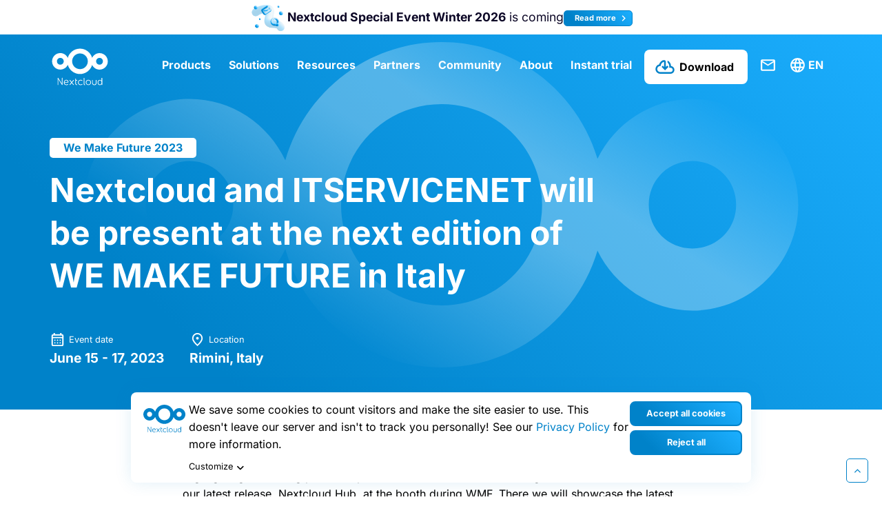

--- FILE ---
content_type: text/html; charset=UTF-8
request_url: https://nextcloud.com/blog/event/nextcloud-and-itservicenet-will-be-present-at-the-next-edition-of-we-make-future-in-italy-2/
body_size: 40832
content:
<!DOCTYPE html>
<html class="no-js" lang="en-US">
<head><meta charset="UTF-8"><script>if(navigator.userAgent.match(/MSIE|Internet Explorer/i)||navigator.userAgent.match(/Trident\/7\..*?rv:11/i)){var href=document.location.href;if(!href.match(/[?&]nowprocket/)){if(href.indexOf("?")==-1){if(href.indexOf("#")==-1){document.location.href=href+"?nowprocket=1"}else{document.location.href=href.replace("#","?nowprocket=1#")}}else{if(href.indexOf("#")==-1){document.location.href=href+"&nowprocket=1"}else{document.location.href=href.replace("#","&nowprocket=1#")}}}}</script><script>(()=>{class RocketLazyLoadScripts{constructor(){this.v="2.0.4",this.userEvents=["keydown","keyup","mousedown","mouseup","mousemove","mouseover","mouseout","touchmove","touchstart","touchend","touchcancel","wheel","click","dblclick","input"],this.attributeEvents=["onblur","onclick","oncontextmenu","ondblclick","onfocus","onmousedown","onmouseenter","onmouseleave","onmousemove","onmouseout","onmouseover","onmouseup","onmousewheel","onscroll","onsubmit"]}async t(){this.i(),this.o(),/iP(ad|hone)/.test(navigator.userAgent)&&this.h(),this.u(),this.l(this),this.m(),this.k(this),this.p(this),this._(),await Promise.all([this.R(),this.L()]),this.lastBreath=Date.now(),this.S(this),this.P(),this.D(),this.O(),this.M(),await this.C(this.delayedScripts.normal),await this.C(this.delayedScripts.defer),await this.C(this.delayedScripts.async),await this.T(),await this.F(),await this.j(),await this.A(),window.dispatchEvent(new Event("rocket-allScriptsLoaded")),this.everythingLoaded=!0,this.lastTouchEnd&&await new Promise(t=>setTimeout(t,500-Date.now()+this.lastTouchEnd)),this.I(),this.H(),this.U(),this.W()}i(){this.CSPIssue=sessionStorage.getItem("rocketCSPIssue"),document.addEventListener("securitypolicyviolation",t=>{this.CSPIssue||"script-src-elem"!==t.violatedDirective||"data"!==t.blockedURI||(this.CSPIssue=!0,sessionStorage.setItem("rocketCSPIssue",!0))},{isRocket:!0})}o(){window.addEventListener("pageshow",t=>{this.persisted=t.persisted,this.realWindowLoadedFired=!0},{isRocket:!0}),window.addEventListener("pagehide",()=>{this.onFirstUserAction=null},{isRocket:!0})}h(){let t;function e(e){t=e}window.addEventListener("touchstart",e,{isRocket:!0}),window.addEventListener("touchend",function i(o){o.changedTouches[0]&&t.changedTouches[0]&&Math.abs(o.changedTouches[0].pageX-t.changedTouches[0].pageX)<10&&Math.abs(o.changedTouches[0].pageY-t.changedTouches[0].pageY)<10&&o.timeStamp-t.timeStamp<200&&(window.removeEventListener("touchstart",e,{isRocket:!0}),window.removeEventListener("touchend",i,{isRocket:!0}),"INPUT"===o.target.tagName&&"text"===o.target.type||(o.target.dispatchEvent(new TouchEvent("touchend",{target:o.target,bubbles:!0})),o.target.dispatchEvent(new MouseEvent("mouseover",{target:o.target,bubbles:!0})),o.target.dispatchEvent(new PointerEvent("click",{target:o.target,bubbles:!0,cancelable:!0,detail:1,clientX:o.changedTouches[0].clientX,clientY:o.changedTouches[0].clientY})),event.preventDefault()))},{isRocket:!0})}q(t){this.userActionTriggered||("mousemove"!==t.type||this.firstMousemoveIgnored?"keyup"===t.type||"mouseover"===t.type||"mouseout"===t.type||(this.userActionTriggered=!0,this.onFirstUserAction&&this.onFirstUserAction()):this.firstMousemoveIgnored=!0),"click"===t.type&&t.preventDefault(),t.stopPropagation(),t.stopImmediatePropagation(),"touchstart"===this.lastEvent&&"touchend"===t.type&&(this.lastTouchEnd=Date.now()),"click"===t.type&&(this.lastTouchEnd=0),this.lastEvent=t.type,t.composedPath&&t.composedPath()[0].getRootNode()instanceof ShadowRoot&&(t.rocketTarget=t.composedPath()[0]),this.savedUserEvents.push(t)}u(){this.savedUserEvents=[],this.userEventHandler=this.q.bind(this),this.userEvents.forEach(t=>window.addEventListener(t,this.userEventHandler,{passive:!1,isRocket:!0})),document.addEventListener("visibilitychange",this.userEventHandler,{isRocket:!0})}U(){this.userEvents.forEach(t=>window.removeEventListener(t,this.userEventHandler,{passive:!1,isRocket:!0})),document.removeEventListener("visibilitychange",this.userEventHandler,{isRocket:!0}),this.savedUserEvents.forEach(t=>{(t.rocketTarget||t.target).dispatchEvent(new window[t.constructor.name](t.type,t))})}m(){const t="return false",e=Array.from(this.attributeEvents,t=>"data-rocket-"+t),i="["+this.attributeEvents.join("],[")+"]",o="[data-rocket-"+this.attributeEvents.join("],[data-rocket-")+"]",s=(e,i,o)=>{o&&o!==t&&(e.setAttribute("data-rocket-"+i,o),e["rocket"+i]=new Function("event",o),e.setAttribute(i,t))};new MutationObserver(t=>{for(const n of t)"attributes"===n.type&&(n.attributeName.startsWith("data-rocket-")||this.everythingLoaded?n.attributeName.startsWith("data-rocket-")&&this.everythingLoaded&&this.N(n.target,n.attributeName.substring(12)):s(n.target,n.attributeName,n.target.getAttribute(n.attributeName))),"childList"===n.type&&n.addedNodes.forEach(t=>{if(t.nodeType===Node.ELEMENT_NODE)if(this.everythingLoaded)for(const i of[t,...t.querySelectorAll(o)])for(const t of i.getAttributeNames())e.includes(t)&&this.N(i,t.substring(12));else for(const e of[t,...t.querySelectorAll(i)])for(const t of e.getAttributeNames())this.attributeEvents.includes(t)&&s(e,t,e.getAttribute(t))})}).observe(document,{subtree:!0,childList:!0,attributeFilter:[...this.attributeEvents,...e]})}I(){this.attributeEvents.forEach(t=>{document.querySelectorAll("[data-rocket-"+t+"]").forEach(e=>{this.N(e,t)})})}N(t,e){const i=t.getAttribute("data-rocket-"+e);i&&(t.setAttribute(e,i),t.removeAttribute("data-rocket-"+e))}k(t){Object.defineProperty(HTMLElement.prototype,"onclick",{get(){return this.rocketonclick||null},set(e){this.rocketonclick=e,this.setAttribute(t.everythingLoaded?"onclick":"data-rocket-onclick","this.rocketonclick(event)")}})}S(t){function e(e,i){let o=e[i];e[i]=null,Object.defineProperty(e,i,{get:()=>o,set(s){t.everythingLoaded?o=s:e["rocket"+i]=o=s}})}e(document,"onreadystatechange"),e(window,"onload"),e(window,"onpageshow");try{Object.defineProperty(document,"readyState",{get:()=>t.rocketReadyState,set(e){t.rocketReadyState=e},configurable:!0}),document.readyState="loading"}catch(t){console.log("WPRocket DJE readyState conflict, bypassing")}}l(t){this.originalAddEventListener=EventTarget.prototype.addEventListener,this.originalRemoveEventListener=EventTarget.prototype.removeEventListener,this.savedEventListeners=[],EventTarget.prototype.addEventListener=function(e,i,o){o&&o.isRocket||!t.B(e,this)&&!t.userEvents.includes(e)||t.B(e,this)&&!t.userActionTriggered||e.startsWith("rocket-")||t.everythingLoaded?t.originalAddEventListener.call(this,e,i,o):(t.savedEventListeners.push({target:this,remove:!1,type:e,func:i,options:o}),"mouseenter"!==e&&"mouseleave"!==e||t.originalAddEventListener.call(this,e,t.savedUserEvents.push,o))},EventTarget.prototype.removeEventListener=function(e,i,o){o&&o.isRocket||!t.B(e,this)&&!t.userEvents.includes(e)||t.B(e,this)&&!t.userActionTriggered||e.startsWith("rocket-")||t.everythingLoaded?t.originalRemoveEventListener.call(this,e,i,o):t.savedEventListeners.push({target:this,remove:!0,type:e,func:i,options:o})}}J(t,e){this.savedEventListeners=this.savedEventListeners.filter(i=>{let o=i.type,s=i.target||window;return e!==o||t!==s||(this.B(o,s)&&(i.type="rocket-"+o),this.$(i),!1)})}H(){EventTarget.prototype.addEventListener=this.originalAddEventListener,EventTarget.prototype.removeEventListener=this.originalRemoveEventListener,this.savedEventListeners.forEach(t=>this.$(t))}$(t){t.remove?this.originalRemoveEventListener.call(t.target,t.type,t.func,t.options):this.originalAddEventListener.call(t.target,t.type,t.func,t.options)}p(t){let e;function i(e){return t.everythingLoaded?e:e.split(" ").map(t=>"load"===t||t.startsWith("load.")?"rocket-jquery-load":t).join(" ")}function o(o){function s(e){const s=o.fn[e];o.fn[e]=o.fn.init.prototype[e]=function(){return this[0]===window&&t.userActionTriggered&&("string"==typeof arguments[0]||arguments[0]instanceof String?arguments[0]=i(arguments[0]):"object"==typeof arguments[0]&&Object.keys(arguments[0]).forEach(t=>{const e=arguments[0][t];delete arguments[0][t],arguments[0][i(t)]=e})),s.apply(this,arguments),this}}if(o&&o.fn&&!t.allJQueries.includes(o)){const e={DOMContentLoaded:[],"rocket-DOMContentLoaded":[]};for(const t in e)document.addEventListener(t,()=>{e[t].forEach(t=>t())},{isRocket:!0});o.fn.ready=o.fn.init.prototype.ready=function(i){function s(){parseInt(o.fn.jquery)>2?setTimeout(()=>i.bind(document)(o)):i.bind(document)(o)}return"function"==typeof i&&(t.realDomReadyFired?!t.userActionTriggered||t.fauxDomReadyFired?s():e["rocket-DOMContentLoaded"].push(s):e.DOMContentLoaded.push(s)),o([])},s("on"),s("one"),s("off"),t.allJQueries.push(o)}e=o}t.allJQueries=[],o(window.jQuery),Object.defineProperty(window,"jQuery",{get:()=>e,set(t){o(t)}})}P(){const t=new Map;document.write=document.writeln=function(e){const i=document.currentScript,o=document.createRange(),s=i.parentElement;let n=t.get(i);void 0===n&&(n=i.nextSibling,t.set(i,n));const c=document.createDocumentFragment();o.setStart(c,0),c.appendChild(o.createContextualFragment(e)),s.insertBefore(c,n)}}async R(){return new Promise(t=>{this.userActionTriggered?t():this.onFirstUserAction=t})}async L(){return new Promise(t=>{document.addEventListener("DOMContentLoaded",()=>{this.realDomReadyFired=!0,t()},{isRocket:!0})})}async j(){return this.realWindowLoadedFired?Promise.resolve():new Promise(t=>{window.addEventListener("load",t,{isRocket:!0})})}M(){this.pendingScripts=[];this.scriptsMutationObserver=new MutationObserver(t=>{for(const e of t)e.addedNodes.forEach(t=>{"SCRIPT"!==t.tagName||t.noModule||t.isWPRocket||this.pendingScripts.push({script:t,promise:new Promise(e=>{const i=()=>{const i=this.pendingScripts.findIndex(e=>e.script===t);i>=0&&this.pendingScripts.splice(i,1),e()};t.addEventListener("load",i,{isRocket:!0}),t.addEventListener("error",i,{isRocket:!0}),setTimeout(i,1e3)})})})}),this.scriptsMutationObserver.observe(document,{childList:!0,subtree:!0})}async F(){await this.X(),this.pendingScripts.length?(await this.pendingScripts[0].promise,await this.F()):this.scriptsMutationObserver.disconnect()}D(){this.delayedScripts={normal:[],async:[],defer:[]},document.querySelectorAll("script[type$=rocketlazyloadscript]").forEach(t=>{t.hasAttribute("data-rocket-src")?t.hasAttribute("async")&&!1!==t.async?this.delayedScripts.async.push(t):t.hasAttribute("defer")&&!1!==t.defer||"module"===t.getAttribute("data-rocket-type")?this.delayedScripts.defer.push(t):this.delayedScripts.normal.push(t):this.delayedScripts.normal.push(t)})}async _(){await this.L();let t=[];document.querySelectorAll("script[type$=rocketlazyloadscript][data-rocket-src]").forEach(e=>{let i=e.getAttribute("data-rocket-src");if(i&&!i.startsWith("data:")){i.startsWith("//")&&(i=location.protocol+i);try{const o=new URL(i).origin;o!==location.origin&&t.push({src:o,crossOrigin:e.crossOrigin||"module"===e.getAttribute("data-rocket-type")})}catch(t){}}}),t=[...new Map(t.map(t=>[JSON.stringify(t),t])).values()],this.Y(t,"preconnect")}async G(t){if(await this.K(),!0!==t.noModule||!("noModule"in HTMLScriptElement.prototype))return new Promise(e=>{let i;function o(){(i||t).setAttribute("data-rocket-status","executed"),e()}try{if(navigator.userAgent.includes("Firefox/")||""===navigator.vendor||this.CSPIssue)i=document.createElement("script"),[...t.attributes].forEach(t=>{let e=t.nodeName;"type"!==e&&("data-rocket-type"===e&&(e="type"),"data-rocket-src"===e&&(e="src"),i.setAttribute(e,t.nodeValue))}),t.text&&(i.text=t.text),t.nonce&&(i.nonce=t.nonce),i.hasAttribute("src")?(i.addEventListener("load",o,{isRocket:!0}),i.addEventListener("error",()=>{i.setAttribute("data-rocket-status","failed-network"),e()},{isRocket:!0}),setTimeout(()=>{i.isConnected||e()},1)):(i.text=t.text,o()),i.isWPRocket=!0,t.parentNode.replaceChild(i,t);else{const i=t.getAttribute("data-rocket-type"),s=t.getAttribute("data-rocket-src");i?(t.type=i,t.removeAttribute("data-rocket-type")):t.removeAttribute("type"),t.addEventListener("load",o,{isRocket:!0}),t.addEventListener("error",i=>{this.CSPIssue&&i.target.src.startsWith("data:")?(console.log("WPRocket: CSP fallback activated"),t.removeAttribute("src"),this.G(t).then(e)):(t.setAttribute("data-rocket-status","failed-network"),e())},{isRocket:!0}),s?(t.fetchPriority="high",t.removeAttribute("data-rocket-src"),t.src=s):t.src="data:text/javascript;base64,"+window.btoa(unescape(encodeURIComponent(t.text)))}}catch(i){t.setAttribute("data-rocket-status","failed-transform"),e()}});t.setAttribute("data-rocket-status","skipped")}async C(t){const e=t.shift();return e?(e.isConnected&&await this.G(e),this.C(t)):Promise.resolve()}O(){this.Y([...this.delayedScripts.normal,...this.delayedScripts.defer,...this.delayedScripts.async],"preload")}Y(t,e){this.trash=this.trash||[];let i=!0;var o=document.createDocumentFragment();t.forEach(t=>{const s=t.getAttribute&&t.getAttribute("data-rocket-src")||t.src;if(s&&!s.startsWith("data:")){const n=document.createElement("link");n.href=s,n.rel=e,"preconnect"!==e&&(n.as="script",n.fetchPriority=i?"high":"low"),t.getAttribute&&"module"===t.getAttribute("data-rocket-type")&&(n.crossOrigin=!0),t.crossOrigin&&(n.crossOrigin=t.crossOrigin),t.integrity&&(n.integrity=t.integrity),t.nonce&&(n.nonce=t.nonce),o.appendChild(n),this.trash.push(n),i=!1}}),document.head.appendChild(o)}W(){this.trash.forEach(t=>t.remove())}async T(){try{document.readyState="interactive"}catch(t){}this.fauxDomReadyFired=!0;try{await this.K(),this.J(document,"readystatechange"),document.dispatchEvent(new Event("rocket-readystatechange")),await this.K(),document.rocketonreadystatechange&&document.rocketonreadystatechange(),await this.K(),this.J(document,"DOMContentLoaded"),document.dispatchEvent(new Event("rocket-DOMContentLoaded")),await this.K(),this.J(window,"DOMContentLoaded"),window.dispatchEvent(new Event("rocket-DOMContentLoaded"))}catch(t){console.error(t)}}async A(){try{document.readyState="complete"}catch(t){}try{await this.K(),this.J(document,"readystatechange"),document.dispatchEvent(new Event("rocket-readystatechange")),await this.K(),document.rocketonreadystatechange&&document.rocketonreadystatechange(),await this.K(),this.J(window,"load"),window.dispatchEvent(new Event("rocket-load")),await this.K(),window.rocketonload&&window.rocketonload(),await this.K(),this.allJQueries.forEach(t=>t(window).trigger("rocket-jquery-load")),await this.K(),this.J(window,"pageshow");const t=new Event("rocket-pageshow");t.persisted=this.persisted,window.dispatchEvent(t),await this.K(),window.rocketonpageshow&&window.rocketonpageshow({persisted:this.persisted})}catch(t){console.error(t)}}async K(){Date.now()-this.lastBreath>45&&(await this.X(),this.lastBreath=Date.now())}async X(){return document.hidden?new Promise(t=>setTimeout(t)):new Promise(t=>requestAnimationFrame(t))}B(t,e){return e===document&&"readystatechange"===t||(e===document&&"DOMContentLoaded"===t||(e===window&&"DOMContentLoaded"===t||(e===window&&"load"===t||e===window&&"pageshow"===t)))}static run(){(new RocketLazyLoadScripts).t()}}RocketLazyLoadScripts.run()})();</script>
	
	<meta name="viewport" content="width=device-width, initial-scale=1.0">
	<link rel="profile" href="https://gmpg.org/xfn/11">
	<meta name='robots' content='index, follow, max-image-preview:large, max-snippet:-1, max-video-preview:-1' />

	<!-- This site is optimized with the Yoast SEO plugin v26.5 - https://yoast.com/wordpress/plugins/seo/ -->
	<title>Nextcloud and ITSERVICENET will be present at the next edition of WE MAKE FUTURE in Italy - Nextcloud</title>
	<link rel="canonical" href="https://nextcloud.com/blog/event/nextcloud-and-itservicenet-will-be-present-at-the-next-edition-of-we-make-future-in-italy-2/" />
	<meta property="og:locale" content="en_US" />
	<meta property="og:type" content="article" />
	<meta property="og:title" content="Nextcloud and ITSERVICENET will be present at the next edition of WE MAKE FUTURE in Italy - Nextcloud" />
	<meta property="og:description" content="Looking for another compelling reason to attend WMF in Rimini in June? Highlighting our strong partnership with ITSERVICENET, we are delighted to showcase and discuss our latest release, Nextcloud Hub, at the booth during WMF. There we will showcase the latest capabilities of Nextcloud Hub. Our collaboration with ITSERVICENET is not only strong, but deeply [&hellip;]" />
	<meta property="og:url" content="https://nextcloud.com/blog/event/nextcloud-and-itservicenet-will-be-present-at-the-next-edition-of-we-make-future-in-italy-2/" />
	<meta property="og:site_name" content="Nextcloud" />
	<meta property="article:publisher" content="https://www.facebook.com/Nextclouders/" />
	<meta property="article:modified_time" content="2024-01-24T10:23:34+00:00" />
	<meta property="og:image" content="https://nextcloud.com/c/uploads/2023/05/10.05.2023_14.42.20_REC.png" />
	<meta property="og:image:width" content="1608" />
	<meta property="og:image:height" content="888" />
	<meta property="og:image:type" content="image/png" />
	<meta name="twitter:card" content="summary_large_image" />
	<meta name="twitter:site" content="@nextclouders" />
	<meta name="twitter:label1" content="Est. reading time" />
	<meta name="twitter:data1" content="1 minute" />
	<script type="application/ld+json" class="yoast-schema-graph">{"@context":"https://schema.org","@graph":[{"@type":"WebPage","@id":"https://nextcloud.com/blog/event/nextcloud-and-itservicenet-will-be-present-at-the-next-edition-of-we-make-future-in-italy-2/","url":"https://nextcloud.com/blog/event/nextcloud-and-itservicenet-will-be-present-at-the-next-edition-of-we-make-future-in-italy-2/","name":"Nextcloud and ITSERVICENET will be present at the next edition of WE MAKE FUTURE in Italy - Nextcloud","isPartOf":{"@id":"https://nextcloud.com/#website"},"primaryImageOfPage":{"@id":"https://nextcloud.com/blog/event/nextcloud-and-itservicenet-will-be-present-at-the-next-edition-of-we-make-future-in-italy-2/#primaryimage"},"image":{"@id":"https://nextcloud.com/blog/event/nextcloud-and-itservicenet-will-be-present-at-the-next-edition-of-we-make-future-in-italy-2/#primaryimage"},"thumbnailUrl":"https://nextcloud.com/c/uploads/2023/05/10.05.2023_14.42.20_REC.png","datePublished":"2023-05-12T07:57:07+00:00","dateModified":"2024-01-24T10:23:34+00:00","breadcrumb":{"@id":"https://nextcloud.com/blog/event/nextcloud-and-itservicenet-will-be-present-at-the-next-edition-of-we-make-future-in-italy-2/#breadcrumb"},"inLanguage":"en-US","potentialAction":[{"@type":"ReadAction","target":["https://nextcloud.com/blog/event/nextcloud-and-itservicenet-will-be-present-at-the-next-edition-of-we-make-future-in-italy-2/"]}]},{"@type":"ImageObject","inLanguage":"en-US","@id":"https://nextcloud.com/blog/event/nextcloud-and-itservicenet-will-be-present-at-the-next-edition-of-we-make-future-in-italy-2/#primaryimage","url":"https://nextcloud.com/c/uploads/2023/05/10.05.2023_14.42.20_REC.png","contentUrl":"https://nextcloud.com/c/uploads/2023/05/10.05.2023_14.42.20_REC.png","width":1608,"height":888},{"@type":"BreadcrumbList","@id":"https://nextcloud.com/blog/event/nextcloud-and-itservicenet-will-be-present-at-the-next-edition-of-we-make-future-in-italy-2/#breadcrumb","itemListElement":[{"@type":"ListItem","position":1,"name":"Home","item":"https://nextcloud.com/"},{"@type":"ListItem","position":2,"name":"Nextcloud and ITSERVICENET will be present at the next edition of WE MAKE FUTURE in Italy"}]},{"@type":"WebSite","@id":"https://nextcloud.com/#website","url":"https://nextcloud.com/","name":"Nextcloud","description":"Regain control over your data","publisher":{"@id":"https://nextcloud.com/#organization"},"potentialAction":[{"@type":"SearchAction","target":{"@type":"EntryPoint","urlTemplate":"https://nextcloud.com/?s={search_term_string}"},"query-input":{"@type":"PropertyValueSpecification","valueRequired":true,"valueName":"search_term_string"}}],"inLanguage":"en-US"},{"@type":"Organization","@id":"https://nextcloud.com/#organization","name":"Nextcloud","url":"https://nextcloud.com/","logo":{"@type":"ImageObject","inLanguage":"en-US","@id":"https://nextcloud.com/#/schema/logo/image/","url":"https://nextcloud.com/c/uploads/2022/10/nextcloud-logo-blue-transparent.svg","contentUrl":"https://nextcloud.com/c/uploads/2022/10/nextcloud-logo-blue-transparent.svg","width":"1024","height":"1024","caption":"Nextcloud"},"image":{"@id":"https://nextcloud.com/#/schema/logo/image/"},"sameAs":["https://www.facebook.com/Nextclouders/","https://x.com/nextclouders","https://www.linkedin.com/company/10827569/","https://youtube.com/nextcloud","https://www.instagram.com/nextclouders/"]}]}</script>
	<!-- / Yoast SEO plugin. -->



<link rel="alternate" type="application/rss+xml" title="Nextcloud &raquo; Feed" href="https://nextcloud.com/feed/" />
<link rel="alternate" type="application/rss+xml" title="Nextcloud &raquo; Comments Feed" href="https://nextcloud.com/comments/feed/" />

<link rel="alternate" type="application/rss+xml" title="Podcast Feed: The Nextcloud Podcast (MP3 Feed)" href="https://nextcloud.com/es/feed/mp3/" />
<link rel="alternate" title="oEmbed (JSON)" type="application/json+oembed" href="https://nextcloud.com/wp-json/oembed/1.0/embed?url=https%3A%2F%2Fnextcloud.com%2Fblog%2Fevent%2Fnextcloud-and-itservicenet-will-be-present-at-the-next-edition-of-we-make-future-in-italy-2%2F" />
<link rel="alternate" title="oEmbed (XML)" type="text/xml+oembed" href="https://nextcloud.com/wp-json/oembed/1.0/embed?url=https%3A%2F%2Fnextcloud.com%2Fblog%2Fevent%2Fnextcloud-and-itservicenet-will-be-present-at-the-next-edition-of-we-make-future-in-italy-2%2F&#038;format=xml" />
<style id='wp-img-auto-sizes-contain-inline-css' type='text/css'>
img:is([sizes=auto i],[sizes^="auto," i]){contain-intrinsic-size:3000px 1500px}
/*# sourceURL=wp-img-auto-sizes-contain-inline-css */
</style>
<style id='wp-emoji-styles-inline-css' type='text/css'>

	img.wp-smiley, img.emoji {
		display: inline !important;
		border: none !important;
		box-shadow: none !important;
		height: 1em !important;
		width: 1em !important;
		margin: 0 0.07em !important;
		vertical-align: -0.1em !important;
		background: none !important;
		padding: 0 !important;
	}
/*# sourceURL=wp-emoji-styles-inline-css */
</style>
<link rel='stylesheet' id='wp-block-library-css' href='https://nextcloud.com/wp-includes/css/dist/block-library/style.css?ver=6.9' type='text/css' media='all' />
<style id='global-styles-inline-css' type='text/css'>
:root{--wp--preset--aspect-ratio--square: 1;--wp--preset--aspect-ratio--4-3: 4/3;--wp--preset--aspect-ratio--3-4: 3/4;--wp--preset--aspect-ratio--3-2: 3/2;--wp--preset--aspect-ratio--2-3: 2/3;--wp--preset--aspect-ratio--16-9: 16/9;--wp--preset--aspect-ratio--9-16: 9/16;--wp--preset--color--black: #000000;--wp--preset--color--cyan-bluish-gray: #abb8c3;--wp--preset--color--white: #ffffff;--wp--preset--color--pale-pink: #f78da7;--wp--preset--color--vivid-red: #cf2e2e;--wp--preset--color--luminous-vivid-orange: #ff6900;--wp--preset--color--luminous-vivid-amber: #fcb900;--wp--preset--color--light-green-cyan: #7bdcb5;--wp--preset--color--vivid-green-cyan: #00d084;--wp--preset--color--pale-cyan-blue: #8ed1fc;--wp--preset--color--vivid-cyan-blue: #0693e3;--wp--preset--color--vivid-purple: #9b51e0;--wp--preset--gradient--vivid-cyan-blue-to-vivid-purple: linear-gradient(135deg,rgb(6,147,227) 0%,rgb(155,81,224) 100%);--wp--preset--gradient--light-green-cyan-to-vivid-green-cyan: linear-gradient(135deg,rgb(122,220,180) 0%,rgb(0,208,130) 100%);--wp--preset--gradient--luminous-vivid-amber-to-luminous-vivid-orange: linear-gradient(135deg,rgb(252,185,0) 0%,rgb(255,105,0) 100%);--wp--preset--gradient--luminous-vivid-orange-to-vivid-red: linear-gradient(135deg,rgb(255,105,0) 0%,rgb(207,46,46) 100%);--wp--preset--gradient--very-light-gray-to-cyan-bluish-gray: linear-gradient(135deg,rgb(238,238,238) 0%,rgb(169,184,195) 100%);--wp--preset--gradient--cool-to-warm-spectrum: linear-gradient(135deg,rgb(74,234,220) 0%,rgb(151,120,209) 20%,rgb(207,42,186) 40%,rgb(238,44,130) 60%,rgb(251,105,98) 80%,rgb(254,248,76) 100%);--wp--preset--gradient--blush-light-purple: linear-gradient(135deg,rgb(255,206,236) 0%,rgb(152,150,240) 100%);--wp--preset--gradient--blush-bordeaux: linear-gradient(135deg,rgb(254,205,165) 0%,rgb(254,45,45) 50%,rgb(107,0,62) 100%);--wp--preset--gradient--luminous-dusk: linear-gradient(135deg,rgb(255,203,112) 0%,rgb(199,81,192) 50%,rgb(65,88,208) 100%);--wp--preset--gradient--pale-ocean: linear-gradient(135deg,rgb(255,245,203) 0%,rgb(182,227,212) 50%,rgb(51,167,181) 100%);--wp--preset--gradient--electric-grass: linear-gradient(135deg,rgb(202,248,128) 0%,rgb(113,206,126) 100%);--wp--preset--gradient--midnight: linear-gradient(135deg,rgb(2,3,129) 0%,rgb(40,116,252) 100%);--wp--preset--font-size--small: 13px;--wp--preset--font-size--medium: 20px;--wp--preset--font-size--large: 36px;--wp--preset--font-size--x-large: 42px;--wp--preset--spacing--20: 0.44rem;--wp--preset--spacing--30: 0.67rem;--wp--preset--spacing--40: 1rem;--wp--preset--spacing--50: 1.5rem;--wp--preset--spacing--60: 2.25rem;--wp--preset--spacing--70: 3.38rem;--wp--preset--spacing--80: 5.06rem;--wp--preset--shadow--natural: 6px 6px 9px rgba(0, 0, 0, 0.2);--wp--preset--shadow--deep: 12px 12px 50px rgba(0, 0, 0, 0.4);--wp--preset--shadow--sharp: 6px 6px 0px rgba(0, 0, 0, 0.2);--wp--preset--shadow--outlined: 6px 6px 0px -3px rgb(255, 255, 255), 6px 6px rgb(0, 0, 0);--wp--preset--shadow--crisp: 6px 6px 0px rgb(0, 0, 0);}:where(.is-layout-flex){gap: 0.5em;}:where(.is-layout-grid){gap: 0.5em;}body .is-layout-flex{display: flex;}.is-layout-flex{flex-wrap: wrap;align-items: center;}.is-layout-flex > :is(*, div){margin: 0;}body .is-layout-grid{display: grid;}.is-layout-grid > :is(*, div){margin: 0;}:where(.wp-block-columns.is-layout-flex){gap: 2em;}:where(.wp-block-columns.is-layout-grid){gap: 2em;}:where(.wp-block-post-template.is-layout-flex){gap: 1.25em;}:where(.wp-block-post-template.is-layout-grid){gap: 1.25em;}.has-black-color{color: var(--wp--preset--color--black) !important;}.has-cyan-bluish-gray-color{color: var(--wp--preset--color--cyan-bluish-gray) !important;}.has-white-color{color: var(--wp--preset--color--white) !important;}.has-pale-pink-color{color: var(--wp--preset--color--pale-pink) !important;}.has-vivid-red-color{color: var(--wp--preset--color--vivid-red) !important;}.has-luminous-vivid-orange-color{color: var(--wp--preset--color--luminous-vivid-orange) !important;}.has-luminous-vivid-amber-color{color: var(--wp--preset--color--luminous-vivid-amber) !important;}.has-light-green-cyan-color{color: var(--wp--preset--color--light-green-cyan) !important;}.has-vivid-green-cyan-color{color: var(--wp--preset--color--vivid-green-cyan) !important;}.has-pale-cyan-blue-color{color: var(--wp--preset--color--pale-cyan-blue) !important;}.has-vivid-cyan-blue-color{color: var(--wp--preset--color--vivid-cyan-blue) !important;}.has-vivid-purple-color{color: var(--wp--preset--color--vivid-purple) !important;}.has-black-background-color{background-color: var(--wp--preset--color--black) !important;}.has-cyan-bluish-gray-background-color{background-color: var(--wp--preset--color--cyan-bluish-gray) !important;}.has-white-background-color{background-color: var(--wp--preset--color--white) !important;}.has-pale-pink-background-color{background-color: var(--wp--preset--color--pale-pink) !important;}.has-vivid-red-background-color{background-color: var(--wp--preset--color--vivid-red) !important;}.has-luminous-vivid-orange-background-color{background-color: var(--wp--preset--color--luminous-vivid-orange) !important;}.has-luminous-vivid-amber-background-color{background-color: var(--wp--preset--color--luminous-vivid-amber) !important;}.has-light-green-cyan-background-color{background-color: var(--wp--preset--color--light-green-cyan) !important;}.has-vivid-green-cyan-background-color{background-color: var(--wp--preset--color--vivid-green-cyan) !important;}.has-pale-cyan-blue-background-color{background-color: var(--wp--preset--color--pale-cyan-blue) !important;}.has-vivid-cyan-blue-background-color{background-color: var(--wp--preset--color--vivid-cyan-blue) !important;}.has-vivid-purple-background-color{background-color: var(--wp--preset--color--vivid-purple) !important;}.has-black-border-color{border-color: var(--wp--preset--color--black) !important;}.has-cyan-bluish-gray-border-color{border-color: var(--wp--preset--color--cyan-bluish-gray) !important;}.has-white-border-color{border-color: var(--wp--preset--color--white) !important;}.has-pale-pink-border-color{border-color: var(--wp--preset--color--pale-pink) !important;}.has-vivid-red-border-color{border-color: var(--wp--preset--color--vivid-red) !important;}.has-luminous-vivid-orange-border-color{border-color: var(--wp--preset--color--luminous-vivid-orange) !important;}.has-luminous-vivid-amber-border-color{border-color: var(--wp--preset--color--luminous-vivid-amber) !important;}.has-light-green-cyan-border-color{border-color: var(--wp--preset--color--light-green-cyan) !important;}.has-vivid-green-cyan-border-color{border-color: var(--wp--preset--color--vivid-green-cyan) !important;}.has-pale-cyan-blue-border-color{border-color: var(--wp--preset--color--pale-cyan-blue) !important;}.has-vivid-cyan-blue-border-color{border-color: var(--wp--preset--color--vivid-cyan-blue) !important;}.has-vivid-purple-border-color{border-color: var(--wp--preset--color--vivid-purple) !important;}.has-vivid-cyan-blue-to-vivid-purple-gradient-background{background: var(--wp--preset--gradient--vivid-cyan-blue-to-vivid-purple) !important;}.has-light-green-cyan-to-vivid-green-cyan-gradient-background{background: var(--wp--preset--gradient--light-green-cyan-to-vivid-green-cyan) !important;}.has-luminous-vivid-amber-to-luminous-vivid-orange-gradient-background{background: var(--wp--preset--gradient--luminous-vivid-amber-to-luminous-vivid-orange) !important;}.has-luminous-vivid-orange-to-vivid-red-gradient-background{background: var(--wp--preset--gradient--luminous-vivid-orange-to-vivid-red) !important;}.has-very-light-gray-to-cyan-bluish-gray-gradient-background{background: var(--wp--preset--gradient--very-light-gray-to-cyan-bluish-gray) !important;}.has-cool-to-warm-spectrum-gradient-background{background: var(--wp--preset--gradient--cool-to-warm-spectrum) !important;}.has-blush-light-purple-gradient-background{background: var(--wp--preset--gradient--blush-light-purple) !important;}.has-blush-bordeaux-gradient-background{background: var(--wp--preset--gradient--blush-bordeaux) !important;}.has-luminous-dusk-gradient-background{background: var(--wp--preset--gradient--luminous-dusk) !important;}.has-pale-ocean-gradient-background{background: var(--wp--preset--gradient--pale-ocean) !important;}.has-electric-grass-gradient-background{background: var(--wp--preset--gradient--electric-grass) !important;}.has-midnight-gradient-background{background: var(--wp--preset--gradient--midnight) !important;}.has-small-font-size{font-size: var(--wp--preset--font-size--small) !important;}.has-medium-font-size{font-size: var(--wp--preset--font-size--medium) !important;}.has-large-font-size{font-size: var(--wp--preset--font-size--large) !important;}.has-x-large-font-size{font-size: var(--wp--preset--font-size--x-large) !important;}
/*# sourceURL=global-styles-inline-css */
</style>
<style id='core-block-supports-inline-css' type='text/css'>
/**
 * Core styles: block-supports
 */

/*# sourceURL=core-block-supports-inline-css */
</style>

<style id='classic-theme-styles-inline-css' type='text/css'>
/**
 * These rules are needed for backwards compatibility.
 * They should match the button element rules in the base theme.json file.
 */
.wp-block-button__link {
	color: #ffffff;
	background-color: #32373c;
	border-radius: 9999px; /* 100% causes an oval, but any explicit but really high value retains the pill shape. */

	/* This needs a low specificity so it won't override the rules from the button element if defined in theme.json. */
	box-shadow: none;
	text-decoration: none;

	/* The extra 2px are added to size solids the same as the outline versions.*/
	padding: calc(0.667em + 2px) calc(1.333em + 2px);

	font-size: 1.125em;
}

.wp-block-file__button {
	background: #32373c;
	color: #ffffff;
	text-decoration: none;
}

/*# sourceURL=/wp-includes/css/classic-themes.css */
</style>
<link rel='stylesheet' id='wpml-menu-item-0-css' href='https://nextcloud.com/c/sitepress-multilingual-cms/templates/language-switchers/menu-item/style.min.css?ver=1' type='text/css' media='all' />
<link rel='stylesheet' id='style-bootstrap-css' href='https://nextcloud.com/c/themes/nextcloud-theme/dist/css/bootstrap.min.css?ver=1762523483' type='text/css' media='all' />
<link rel='stylesheet' id='css-slick-css' href='https://nextcloud.com/c/themes/nextcloud-theme/dist/css/slick.css?ver=1702023611' type='text/css' media='all' />
<link rel='stylesheet' id='css-style-css' href='https://nextcloud.com/c/themes/nextcloud-theme/dist/css/theme.min.css?ver=1768579103' type='text/css' media='all' />
<link rel='stylesheet' id='style-css' href='https://nextcloud.com/c/themes/nextcloud-theme/style.css?ver=1748585939' type='text/css' media='all' />
<link rel='stylesheet' id='selectizeStyle-css' href='https://nextcloud.com/c/themes/nextcloud-theme/dist/css/select2.min.css?ver=6.9' type='text/css' media='all' />
<link rel='stylesheet' id='vc_font_awesome_5_shims-css' href='https://nextcloud.com/p/js_composer/assets/lib/vendor/dist/@fortawesome/fontawesome-free/css/v4-shims.min.css?ver=8.7.2' type='text/css' media='all' />
<link rel='stylesheet' id='vc_font_awesome_6-css' href='https://nextcloud.com/p/js_composer/assets/lib/vendor/dist/@fortawesome/fontawesome-free/css/all.min.css?ver=8.7.2' type='text/css' media='all' />
<link rel='stylesheet' id='wp-block-paragraph-css' href='https://nextcloud.com/wp-includes/blocks/paragraph/style.css?ver=6.9' type='text/css' media='all' />
<link rel='stylesheet' id='wp-block-heading-css' href='https://nextcloud.com/wp-includes/blocks/heading/style.css?ver=6.9' type='text/css' media='all' />
<link rel='stylesheet' id='wp-block-media-text-css' href='https://nextcloud.com/wp-includes/blocks/media-text/style.css?ver=6.9' type='text/css' media='all' />
<script type="text/javascript" src="https://nextcloud.com/wp-includes/js/jquery/jquery.js?ver=3.7.1" id="jquery-core-js"></script>
<script type="text/javascript" src="https://nextcloud.com/wp-includes/js/jquery/jquery-migrate.js?ver=3.4.1" id="jquery-migrate-js"></script>
<script type="text/javascript" id="nfpaypal_nfpluginsettings-js-extra">
/* <![CDATA[ */
var nfpaypal_nfpluginsettings = {"clearLogRestUrl":"https://nextcloud.com/wp-json/ninja-forms-paypal/v1/debug-log/delete-all","clearLogButtonId":"nfpaypal_clear_debug_logger","downloadLogRestUrl":"https://nextcloud.com/wp-json/ninja-forms-paypal/v1/debug-log/get-all","downloadLogButtonId":"nfpaypal_download_debug_logger","_wpnonce":"78f8b73c3b"};
//# sourceURL=nfpaypal_nfpluginsettings-js-extra
/* ]]> */
</script>
<script type="rocketlazyloadscript" data-rocket-type="text/javascript" data-rocket-src="https://nextcloud.com/p/ninja-forms-paypal/assets/js/nfpluginsettings.js?ver=3.2.0" id="nfpaypal_nfpluginsettings-js" data-rocket-defer defer></script>
<script type="text/javascript" id="stripe_nfpluginsettings-js-extra">
/* <![CDATA[ */
var stripe_nfpluginsettings = {"clearLogRestUrl":"https://nextcloud.com/wp-json/ninja-forms-stripe/v1/debug-log/delete-all","clearLogButtonId":"stripe_clear_debug_logger","downloadLogRestUrl":"https://nextcloud.com/wp-json/ninja-forms-stripe/v1/debug-log/get-all","downloadLogButtonId":"stripe_download_debug_logger","_wpnonce":"78f8b73c3b"};
//# sourceURL=stripe_nfpluginsettings-js-extra
/* ]]> */
</script>
<script type="rocketlazyloadscript" data-rocket-type="text/javascript" data-rocket-src="https://nextcloud.com/p/ninja-forms-stripe/assets/js/nfpluginsettings.js?ver=3.2.8" id="stripe_nfpluginsettings-js" data-rocket-defer defer></script>
<script type="text/javascript" id="wpml-cookie-js-extra">
/* <![CDATA[ */
var wpml_cookies = {"wp-wpml_current_language":{"value":"en","expires":1,"path":"/"}};
var wpml_cookies = {"wp-wpml_current_language":{"value":"en","expires":1,"path":"/"}};
//# sourceURL=wpml-cookie-js-extra
/* ]]> */
</script>
<script type="rocketlazyloadscript" data-rocket-type="text/javascript" data-rocket-src="https://nextcloud.com/p/sitepress-multilingual-cms/res/js/cookies/language-cookie.js?ver=486900" id="wpml-cookie-js" defer="defer" data-wp-strategy="defer"></script>
<script type="rocketlazyloadscript" data-rocket-type="text/javascript" data-rocket-src="https://nextcloud.com/c/themes/nextcloud-theme/dist/js/bootstrap.bundle.min.js?ver=1" id="bootstrap-js" data-rocket-defer defer></script>
<script type="rocketlazyloadscript" data-rocket-type="text/javascript" data-rocket-src="https://nextcloud.com/c/themes/nextcloud-theme/dist/js/slick.min.js?ver=1" id="slick-js-js" data-rocket-defer defer></script>
<script type="text/javascript" src="https://nextcloud.com/c/themes/nextcloud-theme/dist/js/jquery.magnific-popup.min.js?ver=1" id="magnific-js-js"></script>
<script type="text/javascript" src="https://nextcloud.com/c/themes/nextcloud-theme/dist/js/jquery.sticky-sidebar.min.js?ver=1" id="sticky-sidebar-js-js"></script>
<script type="rocketlazyloadscript" data-rocket-type="text/javascript" data-rocket-src="https://nextcloud.com/c/themes/nextcloud-theme/dist/js/owl.carousel.min.js?ver=1" id="owl-carousel-js-js"></script>
<script type="text/javascript" id="nc_loadmore-js-extra">
/* <![CDATA[ */
var nc_loadmore_strings = {"loading":"Loading...","ajaxurl":"https://nextcloud.com/wp-admin/admin-ajax.php"};
//# sourceURL=nc_loadmore-js-extra
/* ]]> */
</script>
<script type="rocketlazyloadscript" data-rocket-type="text/javascript" data-rocket-src="https://nextcloud.com/c/themes/nextcloud-theme/dist/js/nc_loadmore.js?ver=1" id="nc_loadmore-js" data-rocket-defer defer></script>
<script type="rocketlazyloadscript" data-rocket-type="text/javascript" data-rocket-src="https://nextcloud.com/c/themes/nextcloud-theme/dist/js/typed.min.js?ver=6.9" id="typed-js"></script>
<script type="text/javascript" src="https://nextcloud.com/c/themes/nextcloud-theme/dist/js/purify.min.js?ver=1" id="purify-js-js" data-rocket-defer defer></script>
<script type="text/javascript" src="https://nextcloud.com/c/themes/nextcloud-theme/dist/js/nc_cookies.js?ver=1" id="nc-cookie-banner-js"></script>
<script type="text/javascript" id="cookie_banner_script-js-extra">
/* <![CDATA[ */
var cookie_banner_strings = {"allow_selection":"Allow selection","reject_all":"Reject all"};
//# sourceURL=cookie_banner_script-js-extra
/* ]]> */
</script>
<script type="text/javascript" src="https://nextcloud.com/c/themes/nextcloud-theme/dist/js/cookie_banner_script.js?ver=1" id="cookie_banner_script-js" data-rocket-defer defer></script>
<script type="text/javascript" src="https://nextcloud.com/c/themes/nextcloud-theme/dist/js/critical_scripts.js?ver=1" id="critical_scripts-js" data-rocket-defer defer></script>
<link rel="https://api.w.org/" href="https://nextcloud.com/wp-json/" /><link rel="alternate" title="JSON" type="application/json" href="https://nextcloud.com/wp-json/wp/v2/event/117668" /><link rel="EditURI" type="application/rsd+xml" title="RSD" href="https://nextcloud.com/xmlrpc.php?rsd" />
<link rel='shortlink' href='https://nextcloud.com/?p=117668' />
<meta name="generator" content="WPML ver:4.8.6 stt:1,4,3,27,2;" />
<meta name="cdp-version" content="1.5.0" /><meta name="theme-color" content="#0082c9"><meta name="twitter:image" content="https://nextcloud.com/c/uploads/2023/05/10.05.2023_14.42.20_REC.png" /><meta name="generator" content="Powered by WPBakery Page Builder - drag and drop page builder for WordPress."/>
<link rel="icon" href="https://nextcloud.com/c/uploads/2022/03/favicon.png" sizes="32x32" />
<link rel="icon" href="https://nextcloud.com/c/uploads/2022/03/favicon.png" sizes="192x192" />
<link rel="apple-touch-icon" href="https://nextcloud.com/c/uploads/2022/03/favicon.png" />
<meta name="msapplication-TileImage" content="https://nextcloud.com/c/uploads/2022/03/favicon.png" />
		<style type="text/css" id="wp-custom-css">
			.grecaptcha-badge { opacity:0;}		</style>
		<noscript><style> .wpb_animate_when_almost_visible { opacity: 1; }</style></noscript><noscript><style id="rocket-lazyload-nojs-css">.rll-youtube-player, [data-lazy-src]{display:none !important;}</style></noscript><link rel='stylesheet' id='dashicons-css' href='https://nextcloud.com/wp-includes/css/dashicons.css?ver=6.9' type='text/css' media='all' />
<link rel='stylesheet' id='nf-display-css' href='https://nextcloud.com/p/ninja-forms/assets/css/display-opinions-light.css?ver=6.9' type='text/css' media='all' />
<link rel='stylesheet' id='nf-font-awesome-css' href='https://nextcloud.com/p/ninja-forms/assets/css/font-awesome.min.css?ver=6.9' type='text/css' media='all' />
<meta name="generator" content="WP Rocket 3.20.2" data-wpr-features="wpr_delay_js wpr_defer_js wpr_lazyload_images wpr_minify_css wpr_preload_links wpr_desktop" /></head>
<body class="wp-singular event-template-default single single-event postid-117668 wp-custom-logo wp-theme-nextcloud-theme lang-en wpb-js-composer js-comp-ver-8.7.2 vc_responsive">
		<div id="hidden_header_anchor"></div>
	<header class="with-promo-banner" id="header">
		<a href="#main" class="skip">Skip to main content</a>

		<div class="top-banner-vote">
    <div class="container">
        <div class="row">
            <div class="col-12">
            <div class="owl-carousel promo_banner_carousel">

                            <div class="item">
                    <div class="nc-awards-banner ">
                                                <div class="cloudcomputing-logo">
                            <a tabindex="-1" href="https://nextcloud.com/special-event-winter26/" title="Nextcloud Special Event Winter 2026 is coming
" target="_blank">

                                                            <img src="data:image/svg+xml,%3Csvg%20xmlns='http://www.w3.org/2000/svg'%20viewBox='0%200%200%200'%3E%3C/svg%3E" alt="Nextcloud Special Event Winter 2026 is coming
" data-lazy-src="https://nextcloud.com/c/uploads/2025/08/nextcloud-hub25-autumn-top-banner-icon.png"><noscript><img src="https://nextcloud.com/c/uploads/2025/08/nextcloud-hub25-autumn-top-banner-icon.png" alt="Nextcloud Special Event Winter 2026 is coming
"></noscript>
                                                            </a>
                        </div>
                        

                        <div class="awards-text">
                            <a tabindex="-1" href="https://nextcloud.com/special-event-winter26/" title="Nextcloud Special Event Winter 2026 is coming
" target="_blank">
                                <p><strong>Nextcloud Special Event Winter 2026</strong> is coming</p>
                            </a>
                        </div>

                        <div class="btn-awards ">
                            <a tabindex="-1" href="https://nextcloud.com/special-event-winter26/" title="Nextcloud Special Event Winter 2026 is coming
" target="_blank" class="c-btn btn-top btn-small btn-with-icon ">
                                Read more <svg id="Layer_1" xmlns="http://www.w3.org/2000/svg" version="1.1" viewBox="0 0 24 24"><path class="st0" d="M12.6,12l-4.6-4.6,1.4-1.4,6,6-6,6-1.4-1.4,4.6-4.6Z"/></svg>
                            </a>
                        </div>

                    </div>
                </div>
            

            
            

            


           

            


            </div>
            <script type="rocketlazyloadscript">
                jQuery(document).ready(function ($) {
                    var promo_banner_carousel = $('.promo_banner_carousel');

                    promo_banner_carousel.owlCarousel({
                        loop:true,
                        autoplayTimeout: 3000,
                        autoplay: true,
                        margin: 30,
                        dots: false,
                        nav:true,
                        items: 1,
                        /*
                        responsive:{
                            0:{
                                items:1
                            },
                            600:{
                                items:1
                            },
                            800:{
                                items:1
                            },
                            1000:{
                                items:1
                            }
                        },
                        */
                        onDragged: owl_stop_autoplay,
                        autoplayHoverPause:true
                    });


                    promo_banner_carousel.on('click', function(e) {
                        owl_stop_autoplay();
                    });

                    function owl_stop_autoplay() {
                        promo_banner_carousel.trigger('stop.owl.autoplay');
                    }
                });
            </script>

                    

            </div>
        </div>
    </div>
</div>

		<div class="container single-event.php" data-disabled-top-banner="" id="">
			<div class="row">
				<div class="col-12">
					<div class="header-holder">
						<div class="logo-holder">
							<a href="https://nextcloud.com/" class="custom-logo-link" rel="home" itemprop="url" title="Nextcloud"><img width="1" height="1" src="data:image/svg+xml,%3Csvg%20xmlns='http://www.w3.org/2000/svg'%20viewBox='0%200%201%201'%3E%3C/svg%3E" class="custom-logo" alt="Nextcloud logo" itemprop="logo" decoding="async" data-lazy-src="https://nextcloud.com/c/uploads/2023/02/logo_nextcloud_white.svg" /><noscript><img width="1" height="1" src="https://nextcloud.com/c/uploads/2023/02/logo_nextcloud_white.svg" class="custom-logo" alt="Nextcloud logo" itemprop="logo" decoding="async" /></noscript></a>						</div>
						<div class="phone-menu">
							<div class="bar1"></div>
							<div class="bar2"></div>
							<div class="bar3"></div>
						</div>
						<div class="header-items">
							<nav id="menu-primary-menu-container" class="menu-primary-menu-container" aria-label="Main"><ul id="menu-primary-menu" class="primary-menu"><li class="megamenu products menu-item menu-item-type-custom menu-item-object-custom menu-item-has-children"><a href="#">Products</a>
<ul class="sub-menu">
<li class="hub mask-gradient menu-item menu-item-type-post_type menu-item-object-page menu-item-has-children"><a href="https://nextcloud.com/hub/"><img loading="eager" class="navcon" src="https://nextcloud.com/c/uploads/2024/02/nc-hub-icons-square.svg" alt=""/><span>Nextcloud Hub</span></a>
	<ul class="sub-menu">
<li class="menu-item menu-item-type-post_type menu-item-object-page"><a href="https://nextcloud.com/files/"><img loading="eager" class="navcon" src="https://nextcloud.com/c/uploads/2022/09/nc-files-icon.svg" alt=""/><span>Nextcloud Files<small>File Sync and Share</small></span></a></li>
<li class="menu-item menu-item-type-post_type menu-item-object-page"><a href="https://nextcloud.com/talk/"><img loading="eager" class="navcon" src="https://nextcloud.com/c/uploads/2022/10/nc-talk-icon-blue.svg" alt=""/><span>Nextcloud Talk<small>Calls, chat and video conferencing</small></span></a></li>
<li class="menu-item menu-item-type-post_type menu-item-object-page"><a href="https://nextcloud.com/groupware/"><img loading="eager" class="navcon" src="https://nextcloud.com/c/uploads/2022/10/nc-groupware-icon-blue.svg" alt=""/><span>Nextcloud Groupware<small>Calendar, Contacts &amp; Mail</small></span></a></li>
<li class="menu-item menu-item-type-post_type menu-item-object-page"><a href="https://nextcloud.com/office/"><img loading="eager" class="navcon" src="https://nextcloud.com/c/uploads/Nextcloud-Office-icon.svg" alt=""/><span>Nextcloud Office<small>Real time document collaboration</small></span></a></li>
<li class="menu-item menu-item-type-post_type menu-item-object-page"><a href="https://nextcloud.com/assistant/"><img loading="eager" class="navcon" src="https://nextcloud.com/c/uploads/2024/06/assistant-logo-blue.svg" alt=""/><span>Nextcloud Assistant<small>Private and local AI assistant</small></span></a></li>
<li class="menu-item menu-item-type-post_type menu-item-object-page"><a href="https://nextcloud.com/flow/"><img loading="eager" class="navcon" src="https://nextcloud.com/c/uploads/2025/04/NC-flow-icon.svg" alt=""/><span>Nextcloud Flow<small>Driving digital transformation with automation</small></span></a></li>
	</ul>
</li>
<li class="roundcube menu-item menu-item-type-post_type menu-item-object-page"><a href="https://nextcloud.com/roundcube/"><img loading="eager" class="navcon" src="https://nextcloud.com/c/uploads/2024/08/Roundcube_logo_icon.svg" alt=""/><span>Roundcube<small>The most popular on premise webmail</small></span></a></li>
<li class="microsoft menu-item menu-item-type-post_type menu-item-object-page"><a href="https://nextcloud.com/microsoft-integrations/"><img loading="eager" class="navcon" src="https://nextcloud.com/c/uploads/2024/12/Microsoft_logo-blue.svg" alt=""/><span>Microsoft integrations<small>Outlook, Sharepoint, Teams and more</small></span></a></li>
</ul>
</li>
<li class="megamenu products menu-item menu-item-type-custom menu-item-object-custom menu-item-has-children"><a href="#">Solutions</a>
<ul class="sub-menu">
<li class="enterprise hub menu-item menu-item-type-post_type menu-item-object-page menu-item-has-children"><a href="https://nextcloud.com/enterprise/"><img loading="eager" class="navcon" src="https://nextcloud.com/c/uploads/2025/10/Enterprise.svg" alt=""/><span>Nextcloud Enterprise<small>For mission-critical use</small></span></a>
	<ul class="sub-menu">
<li class="menu-item menu-item-type-post_type menu-item-object-page"><a href="https://nextcloud.com/government/"><img loading="eager" class="navcon" src="https://nextcloud.com/c/uploads/2025/10/governments.svg" alt=""/><span>Public sector<small>Enterprise for the public sector</small></span></a></li>
<li class="menu-item menu-item-type-post_type menu-item-object-page"><a href="https://nextcloud.com/enterprises/"><img loading="eager" class="navcon" src="https://nextcloud.com/c/uploads/2025/10/enterprises.svg" alt=""/><span>Enterprises<small>Enterprise for organizations</small></span></a></li>
<li class="menu-item menu-item-type-post_type menu-item-object-page"><a href="https://nextcloud.com/service-providers/"><img loading="eager" class="navcon" src="https://nextcloud.com/c/uploads/2025/10/server.svg" alt=""/><span>Service providers<small>Enterprise for service providers</small></span></a></li>
<li class="menu-item menu-item-type-post_type menu-item-object-page"><a href="https://nextcloud.com/education/"><img loading="eager" class="navcon" src="https://nextcloud.com/c/uploads/2025/10/education.svg" alt=""/><span>Education<small>Enterprise for universities and schools</small></span></a></li>
<li class="pricing highlighted menu-item menu-item-type-post_type menu-item-object-page"><a href="https://nextcloud.com/pricing/"><img loading="eager" class="navcon" src="https://nextcloud.com/c/uploads/2025/10/pricing.svg" alt=""/><span>Pricing<small>Nextcloud Enterprise plans and pricing</small></span></a></li>
	</ul>
</li>
<li class="menu-item menu-item-type-post_type menu-item-object-page"><a href="https://nextcloud.com/home-users/"><img loading="eager" class="navcon" src="https://nextcloud.com/c/uploads/2025/10/Home.svg" alt=""/><span>Nextcloud at home<small>For families, students &amp; you</small></span></a></li>
</ul>
</li>
<li class="megamenu resources menu-item menu-item-type-custom menu-item-object-custom menu-item-has-children"><a href="#">Resources</a>
<ul class="sub-menu">
<li class="mm_col first_item_hidden menu-item menu-item-type-custom menu-item-object-custom menu-item-has-children">
	<ul class="sub-menu">
<li class="menu-item menu-item-type-post_type menu-item-object-page"><a href="https://nextcloud.com/blog/"><img loading="eager" class="navcon" src="https://nextcloud.com/c/uploads/2025/10/blog.svg" alt=""/><span>Blog<small>Nextcloud news and articles</small></span></a></li>
<li class="menu-item menu-item-type-post_type menu-item-object-page"><a href="https://nextcloud.com/events/"><img loading="eager" class="navcon" src="https://nextcloud.com/c/uploads/2025/10/events.svg" alt=""/><span>Events<small>All in-person and virtual Nextcloud events</small></span></a></li>
<li class="menu-item menu-item-type-post_type menu-item-object-page"><a href="https://nextcloud.com/webinars/"><img loading="eager" class="navcon" src="https://nextcloud.com/c/uploads/2025/10/webinars.svg" alt=""/><span>Webinars<small>All upcoming webinars and recordings</small></span></a></li>
<li class="menu-item menu-item-type-post_type menu-item-object-page"><a href="https://nextcloud.com/customers/"><img loading="eager" class="navcon" src="https://nextcloud.com/c/uploads/2025/10/success-stories.svg" alt=""/><span>Success stories<small>Success stories and case studies</small></span></a></li>
<li class="menu-item menu-item-type-custom menu-item-object-custom"><a href="https://nextcloud.com/resources/#whitepapers"><img loading="eager" class="navcon" src="https://nextcloud.com/c/uploads/2025/10/whitepaper.svg" alt=""/><span>Whitepapers<small>Download our whitepapers</small></span></a></li>
<li class="menu-item menu-item-type-custom menu-item-object-custom"><a href="https://nextcloud.com/resources/#data-sheets"><img loading="eager" class="navcon" src="https://nextcloud.com/c/uploads/2025/10/data-sheets.svg" alt=""/><span>Data sheets<small>See all data sheets</small></span></a></li>
<li class="menu-item menu-item-type-post_type menu-item-object-page"><a href="https://nextcloud.com/podcast/"><img loading="eager" class="navcon" src="https://nextcloud.com/c/uploads/2025/10/podcast.svg" alt=""/><span>Podcast<small>Latest Nextcloud Podcast episodes</small></span></a></li>
<li class="features menu-item menu-item-type-post_type menu-item-object-page"><a href="https://nextcloud.com/features/"><img loading="eager" class="navcon" src="https://nextcloud.com/c/uploads/2025/10/features.svg" alt=""/><span>Features<small>A complete list of features</small></span></a></li>
	</ul>
</li>
<li class="mm_col first_item_hidden menu-item menu-item-type-custom menu-item-object-custom menu-item-has-children">
	<ul class="sub-menu">
<li class="link_w_shortcode featured_nav_item menu-item menu-item-type-custom menu-item-object-custom"><div class="shortcode-wrapper"><div class="featured_label">Featured</div><div class="nav-preview-news-item featured_blog" id="354669" style=""><div class="post-box-shortcode-preview"><div class="post-box-shortcode-preview-inner"><div class="post-img" style=""><a href="https://nextcloud.com/blog/powering-digital-sovereignty-in-the-netherlands-nextcloud-expands-dutch-ecosystem/?ref=top_megamenu_preview" title="Powering digital sovereignty in the Netherlands: Nextcloud expands Dutch ecosystem"><img width="1024" height="576" src="data:image/svg+xml,%3Csvg%20xmlns='http://www.w3.org/2000/svg'%20viewBox='0%200%201024%20576'%3E%3C/svg%3E" class="feat_img wp-post-image" alt="Nextcloud expands Dutch ecosystem" decoding="async" fetchpriority="high" data-lazy-srcset="https://nextcloud.com/c/uploads/2025/11/Nextcloud-expands-Dutch-ecosystem-1024x576.png 1024w, https://nextcloud.com/c/uploads/2025/11/Nextcloud-expands-Dutch-ecosystem-300x169.png 300w, https://nextcloud.com/c/uploads/2025/11/Nextcloud-expands-Dutch-ecosystem-768x432.png 768w, https://nextcloud.com/c/uploads/2025/11/Nextcloud-expands-Dutch-ecosystem-1536x864.png 1536w, https://nextcloud.com/c/uploads/2025/11/Nextcloud-expands-Dutch-ecosystem.png 1920w" data-lazy-sizes="(max-width: 1024px) 100vw, 1024px" data-lazy-src="https://nextcloud.com/c/uploads/2025/11/Nextcloud-expands-Dutch-ecosystem-1024x576.png" /><noscript><img width="1024" height="576" src="https://nextcloud.com/c/uploads/2025/11/Nextcloud-expands-Dutch-ecosystem-1024x576.png" class="feat_img wp-post-image" alt="Nextcloud expands Dutch ecosystem" decoding="async" fetchpriority="high" srcset="https://nextcloud.com/c/uploads/2025/11/Nextcloud-expands-Dutch-ecosystem-1024x576.png 1024w, https://nextcloud.com/c/uploads/2025/11/Nextcloud-expands-Dutch-ecosystem-300x169.png 300w, https://nextcloud.com/c/uploads/2025/11/Nextcloud-expands-Dutch-ecosystem-768x432.png 768w, https://nextcloud.com/c/uploads/2025/11/Nextcloud-expands-Dutch-ecosystem-1536x864.png 1536w, https://nextcloud.com/c/uploads/2025/11/Nextcloud-expands-Dutch-ecosystem.png 1920w" sizes="(max-width: 1024px) 100vw, 1024px" /></noscript></a></div><div class="post-body"><a href="https://nextcloud.com/blog/powering-digital-sovereignty-in-the-netherlands-nextcloud-expands-dutch-ecosystem/?ref=top_megamenu_preview" title="Powering digital sovereignty in the Netherlands: Nextcloud expands Dutch ecosystem"><div class="shortcode_label">Featured blog</div><h4>Powering digital sovereignty in the Netherlands: Nextcloud expands Dutch ecosystem</h4></a>                    <ul class="meta_details">
						<li>
						<i class="far fa-folder-open"></i>
						Blog, Business, Partner, Uncategorized						</li>
					</ul>

                    </div></div><div class="see_all"><a href="https://nextcloud.com/blog/" title="">All news and articles</a></div></div></div></div></li>
<li class="menu-item menu-item-type-custom menu-item-object-custom"><a target="_blank" href="https://apps.nextcloud.com/"><img loading="eager" class="navcon" src="https://nextcloud.com/c/uploads/2025/10/appstore.svg" alt=""/><span>App Store<small>Hundreds of Nextcloud apps</small></span></a></li>
<li class="menu-item menu-item-type-custom menu-item-object-custom"><a href="https://nextcloud.com/support/"><img loading="eager" class="navcon" src="https://nextcloud.com/c/uploads/2025/10/documentation.svg" alt=""/><span>Documentation<small>Admin, user and developer manuals</small></span></a></li>
<li class="menu-item menu-item-type-custom menu-item-object-custom"><a href="https://nextcloud.com/faq/"><img loading="eager" class="navcon" src="https://nextcloud.com/c/uploads/2025/10/faq.svg" alt=""/><span>FAQ<small>Nextcloud Enterprise FAQ</small></span></a></li>
<li class="menu-item menu-item-type-custom menu-item-object-custom"><a target="_blank" href="https://portal.nextcloud.com/"><img loading="eager" class="navcon" src="https://nextcloud.com/c/uploads/2025/10/support.svg" alt=""/><span>Support Portal<small>Customer access to Enterprise support</small></span></a></li>
<li class="menu-item menu-item-type-post_type menu-item-object-page"><a href="https://nextcloud.com/migration/"><img loading="eager" class="navcon" src="https://nextcloud.com/c/uploads/2025/10/migration.svg" alt=""/><span>Migration guide<small>Nextcloud migration guide</small></span></a></li>
	</ul>
</li>
</ul>
</li>
<li class="partners menu-item menu-item-type-custom menu-item-object-custom menu-item-has-children"><a href="#">Partners</a>
<ul class="sub-menu">
<li class="menu-item menu-item-type-post_type menu-item-object-page"><a href="https://nextcloud.com/partners/"><img loading="eager" class="navcon" src="https://nextcloud.com/c/uploads/2025/10/partners.svg" alt=""/><span>Partner network<small>Meet our trusted partners</small></span></a></li>
<li class="menu-item menu-item-type-post_type menu-item-object-page"><a href="https://nextcloud.com/ecosystem/"><img loading="eager" class="navcon" src="https://nextcloud.com/c/uploads/2025/10/community-3.svg" alt=""/><span>Nextcloud ecosystem<small>Explore our different collaboration paths</small></span></a></li>
<li class="menu-item menu-item-type-post_type menu-item-object-page"><a href="https://nextcloud.com/channel-partner-program/"><img loading="eager" class="navcon" src="https://nextcloud.com/c/uploads/2025/11/channel-partner-program.svg" alt=""/><span>Channel Partner Program<small>Join our mission as a Channel Partner</small></span></a></li>
</ul>
</li>
<li class="menu-item menu-item-type-custom menu-item-object-custom menu-item-has-children"><a href="#">Community</a>
<ul class="sub-menu">
<li class="menu-item menu-item-type-custom menu-item-object-custom"><a href="https://nextcloud.com/contribute/">How to contribute</a></li>
<li class="menu-item menu-item-type-post_type menu-item-object-page"><a href="https://nextcloud.com/translation/">Translation</a></li>
<li class="menu-item menu-item-type-post_type menu-item-object-page"><a href="https://nextcloud.com/design/">Design</a></li>
<li class="menu-item menu-item-type-custom menu-item-object-custom"><a target="_blank" href="https://github.com/nextcloud">Code on GitHub</a></li>
<li class="menu-item menu-item-type-custom menu-item-object-custom"><a target="_blank" href="https://github.com/login?return_to=https%3A%2F%2Fgithub.com%2Fnextcloud%2Fserver%2Fissues%2Fnew%2Fchoose">Report a bug</a></li>
<li class="menu-item menu-item-type-custom menu-item-object-custom"><a target="_blank" href="https://help.nextcloud.com/">Community support</a></li>
<li class="menu-item menu-item-type-custom menu-item-object-custom"><a href="https://nextcloud.com/developer/">Developer program</a></li>
<li class="menu-item menu-item-type-custom menu-item-object-custom"><a href="https://nextcloud.com/contribute/code-of-conduct/">Code of Conduct</a></li>
<li class="menu-item menu-item-type-custom menu-item-object-custom"><a href="https://nextcloud.com/include/">Nextcloud Include</a></li>
</ul>
</li>
<li class="menu-item menu-item-type-custom menu-item-object-custom menu-item-has-children"><a href="https://nextcloud.com/about/">About</a>
<ul class="sub-menu">
<li class="menu-item menu-item-type-custom menu-item-object-custom"><a href="https://nextcloud.com/about/">About us</a></li>
<li class="menu-item menu-item-type-custom menu-item-object-custom"><a href="https://nextcloud.com/compare/">Comparison with others</a></li>
<li class="menu-item menu-item-type-post_type menu-item-object-page"><a href="https://nextcloud.com/press/">Press</a></li>
<li class="menu-item menu-item-type-custom menu-item-object-custom"><a href="https://nextcloud.com/security/">Security</a></li>
<li class="menu-item menu-item-type-post_type menu-item-object-page"><a href="https://nextcloud.com/team/">Team</a></li>
<li class="menu-item menu-item-type-post_type menu-item-object-page"><a href="https://nextcloud.com/jobs/">Jobs</a></li>
<li class="menu-item menu-item-type-custom menu-item-object-custom"><a href="https://nextcloud.com/search/">Search our site</a></li>
</ul>
</li>
<li class="menu-item menu-item-type-custom menu-item-object-custom"><a href="https://nextcloud.com/instant-trial/">Instant trial</a></li>
<li class="nav-btn download menu-item menu-item-type-custom menu-item-object-custom menu-item-has-children"><a href="https://nextcloud.com/install/"><img loading="eager" class="navcon" src="https://nextcloud.com/c/uploads/2025/10/download.svg" alt=""/><span>Download</span></a>
<ul class="sub-menu">
<li class="menu-item menu-item-type-custom menu-item-object-custom"><a href="https://nextcloud.com/install/#install-clients"><img loading="eager" class="navcon" src="https://nextcloud.com/c/uploads/2025/10/desktop-mobile-apps.svg" alt=""/><span>Desktop &#038; mobile apps<small>Windows , macOS, Linux, Android, iOS</small></span></a></li>
<li class="menu-item menu-item-type-custom menu-item-object-custom"><a href="https://nextcloud.com/install/#instructions-server"><img loading="eager" class="navcon" src="https://nextcloud.com/c/uploads/2025/10/nc_server.svg" alt=""/><span>Nextcloud server<small>For self-hosting on your server</small></span></a></li>
<li class="menu-item menu-item-type-post_type menu-item-object-page"><a href="https://nextcloud.com/sign-up/"><img loading="eager" class="navcon" src="https://nextcloud.com/c/uploads/2025/10/sign-up.svg" alt=""/><span>Sign up now<small>Get free account at a provider</small></span></a></li>
</ul>
</li>
<li class="contact menu-item menu-item-type-post_type menu-item-object-page"><a title="Contact us" href="https://nextcloud.com/contact/">Contact</a></li>
<li class="menu-item wpml-ls-slot-3 wpml-ls-item wpml-ls-item-en wpml-ls-current-language wpml-ls-menu-item wpml-ls-first-item menu-item-type-wpml_ls_menu_item menu-item-object-wpml_ls_menu_item menu-item-has-children"><a href="https://nextcloud.com/blog/event/nextcloud-and-itservicenet-will-be-present-at-the-next-edition-of-we-make-future-in-italy-2/" role="menuitem"><img
            class="wpml-ls-flag"
            src="data:image/svg+xml,%3Csvg%20xmlns='http://www.w3.org/2000/svg'%20viewBox='0%200%200%200'%3E%3C/svg%3E"
            alt=""
            
            
    data-lazy-src="https://nextcloud.com/c/uploads/flags/Flag_of_the_United_Kingdom.svg" /><noscript><img
            class="wpml-ls-flag"
            src="https://nextcloud.com/c/uploads/flags/Flag_of_the_United_Kingdom.svg"
            alt=""
            
            
    /></noscript><span class="wpml-ls-native" lang="en">English</span></a>
<ul class="sub-menu">
<li class="menu-item wpml-ls-slot-3 wpml-ls-item wpml-ls-item-fr wpml-ls-menu-item menu-item-type-wpml_ls_menu_item menu-item-object-wpml_ls_menu_item"><a title="Switch to Français" href="https://nextcloud.com/fr/blog/event/nextcloud-and-itservicenet-will-be-present-at-the-next-edition-of-we-make-future-in-italy-2/" aria-label="Switch to Français" role="menuitem"><img
            class="wpml-ls-flag"
            src="data:image/svg+xml,%3Csvg%20xmlns='http://www.w3.org/2000/svg'%20viewBox='0%200%200%200'%3E%3C/svg%3E"
            alt=""
            
            
    data-lazy-src="https://nextcloud.com/p/sitepress-multilingual-cms/res/flags/fr.png" /><noscript><img
            class="wpml-ls-flag"
            src="https://nextcloud.com/p/sitepress-multilingual-cms/res/flags/fr.png"
            alt=""
            
            
    /></noscript><span class="wpml-ls-native" lang="fr">Français</span></a></li>
<li class="menu-item wpml-ls-slot-3 wpml-ls-item wpml-ls-item-de wpml-ls-menu-item menu-item-type-wpml_ls_menu_item menu-item-object-wpml_ls_menu_item"><a title="Switch to Deutsch" href="https://nextcloud.com/de/blog/event/nextcloud-and-itservicenet-will-be-present-at-the-next-edition-of-we-make-future-in-italy-2/" aria-label="Switch to Deutsch" role="menuitem"><img
            class="wpml-ls-flag"
            src="data:image/svg+xml,%3Csvg%20xmlns='http://www.w3.org/2000/svg'%20viewBox='0%200%200%200'%3E%3C/svg%3E"
            alt=""
            
            
    data-lazy-src="https://nextcloud.com/p/sitepress-multilingual-cms/res/flags/de.png" /><noscript><img
            class="wpml-ls-flag"
            src="https://nextcloud.com/p/sitepress-multilingual-cms/res/flags/de.png"
            alt=""
            
            
    /></noscript><span class="wpml-ls-native" lang="de">Deutsch</span></a></li>
<li class="menu-item wpml-ls-slot-3 wpml-ls-item wpml-ls-item-es wpml-ls-menu-item menu-item-type-wpml_ls_menu_item menu-item-object-wpml_ls_menu_item"><a title="Switch to Español" href="https://nextcloud.com/es/blog/event/nextcloud-and-itservicenet-will-be-present-at-the-next-edition-of-we-make-future-in-italy-2/" aria-label="Switch to Español" role="menuitem"><img
            class="wpml-ls-flag"
            src="data:image/svg+xml,%3Csvg%20xmlns='http://www.w3.org/2000/svg'%20viewBox='0%200%200%200'%3E%3C/svg%3E"
            alt=""
            
            
    data-lazy-src="https://nextcloud.com/p/sitepress-multilingual-cms/res/flags/es.png" /><noscript><img
            class="wpml-ls-flag"
            src="https://nextcloud.com/p/sitepress-multilingual-cms/res/flags/es.png"
            alt=""
            
            
    /></noscript><span class="wpml-ls-native" lang="es">Español</span></a></li>
<li class="menu-item wpml-ls-slot-3 wpml-ls-item wpml-ls-item-it wpml-ls-menu-item wpml-ls-last-item menu-item-type-wpml_ls_menu_item menu-item-object-wpml_ls_menu_item"><a title="Switch to Italiano" href="https://nextcloud.com/it/blog/event/nextcloud-and-itservicenet-will-be-present-at-the-next-edition-of-we-make-future-in-italy-2/" aria-label="Switch to Italiano" role="menuitem"><img
            class="wpml-ls-flag"
            src="data:image/svg+xml,%3Csvg%20xmlns='http://www.w3.org/2000/svg'%20viewBox='0%200%200%200'%3E%3C/svg%3E"
            alt=""
            
            
    data-lazy-src="https://nextcloud.com/p/sitepress-multilingual-cms/res/flags/it.png" /><noscript><img
            class="wpml-ls-flag"
            src="https://nextcloud.com/p/sitepress-multilingual-cms/res/flags/it.png"
            alt=""
            
            
    /></noscript><span class="wpml-ls-native" lang="it">Italiano</span></a></li>
</ul>
</li>
</ul></nav>						</div>
					</div>
				</div>
			</div>
		</div>
	</header><div id="event-117668" class="wrapper wrapper_single_event  exhibition ">
	

 

<script type="application/ld+json">
  {
  "@context": "https://schema.org",
  "@type": "Event",
  "name": "Nextcloud and ITSERVICENET will be present at the next edition of WE MAKE FUTURE in Italy",
  "startDate": "2023-06-15T09:00:00+02:00",
  "endDate": "2023-06-17T15:00:00+02:00",
  "eventAttendanceMode": "https://schema.org/OnlineEventAttendanceMode",
  "eventStatus": "https://schema.org/EventScheduled",
		"location": {
			"@type": "Place",
			"name": "Zukunftskongress",
			"address": {
			"@type": "PostalAddress",
			"addressLocality": "Rimini",
  			"addressCountry": "IT"
			}
		},
   
  "image": [
    "https://nextcloud.com/c/uploads/2023/05/10.05.2023_14.42.20_REC.png"
  ],
    "description": "Looking for another compelling reason to attend WMF in Rimini in June? Highlighting our strong partnership with ITSERVICENET, we are delighted to showcase and discuss our latest release, Nextcloud Hub, at the booth during WMF. There we will showcase the latest capabilities of Nextcloud Hub. Our collaboration with ITSERVICENET is not only strong, but deeply [&hellip;]",
  "organizer": {
    "@type": "Organization",
    "name": "Nextcloud GmbH",
    "url": "https://nextcloud.com"
  },
  "offers": {
    "@type": "Offer",
    "url": "https://nextcloud.com/blog/event/nextcloud-and-itservicenet-will-be-present-at-the-next-edition-of-we-make-future-in-italy-2/",
    "price": "0",
    "priceCurrency": "EUR",
    "availability": "https://schema.org/InStock"
  }
}
</script>



<section class="single-hero-section " style="">
	<div class="container">
				<div class="row">
					<div class="col-lg-9 col-md-12 title_col">
                
						<div class="section-title">
                            <span class="event_label">
                                We Make Future 2023                            </span>

							<h1>Nextcloud and ITSERVICENET will be present at the next edition of WE MAKE FUTURE in Italy</h1>						</div>


                        <div class="row event_info">

                            <div class="col-lg-12">
                                <ul class="event_blocks">

                                    <li class="date">

                                        <svg id="Layer_1" xmlns="http://www.w3.org/2000/svg" version="1.1" viewBox="0 0 24 24">
                                        <path fill="#ffffff" class="st0" d="M5,22c-.55,0-1.021-.196-1.413-.588-.392-.392-.588-.863-.588-1.413V6c0-.55.196-1.021.588-1.413.392-.392.863-.588,1.413-.588h1V2h2v2h8V2h2v2h1c.55,0,1.021.196,1.413.588s.588.863.588,1.413v14c0,.55-.196,1.021-.588,1.413s-.863.588-1.413.588H5ZM5,20h14v-10H5v10ZM5,8h14v-2H5v2ZM5,8v-2,2ZM12,14c-.283,0-.521-.096-.713-.288s-.288-.429-.288-.713.096-.521.288-.713.429-.288.713-.288.521.096.713.288c.192.192.288.429.288.713s-.096.521-.288.713c-.192.192-.429.288-.713.288ZM8,14c-.283,0-.521-.096-.713-.288s-.288-.429-.288-.713.096-.521.288-.713.429-.288.713-.288.521.096.713.288.288.429.288.713-.096.521-.288.713-.429.288-.713.288ZM16,14c-.283,0-.521-.096-.713-.288s-.288-.429-.288-.713.096-.521.288-.713.429-.288.713-.288.521.096.713.288.288.429.288.713-.096.521-.288.713-.429.288-.713.288ZM12,18c-.283,0-.521-.096-.713-.288-.192-.192-.288-.429-.288-.713s.096-.521.288-.713.429-.288.713-.288.521.096.713.288c.192.192.288.429.288.713s-.096.521-.288.713c-.192.192-.429.288-.713.288ZM8,18c-.283,0-.521-.096-.713-.288-.192-.192-.288-.429-.288-.713s.096-.521.288-.713.429-.288.713-.288.521.096.713.288.288.429.288.713-.096.521-.288.713c-.192.192-.429.288-.713.288ZM16,18c-.283,0-.521-.096-.713-.288-.192-.192-.288-.429-.288-.713s.096-.521.288-.713.429-.288.713-.288.521.096.713.288.288.429.288.713-.096.521-.288.713c-.192.192-.429.288-.713.288Z"/>
                                        </svg>

                                        <span class="label date_label">
                                            Event date                                        </span>
                                        <p>June 15 - 17, 2023</p>                                    </li>

                                                                        <li class="location">
                                        <svg xmlns="http://www.w3.org/2000/svg" viewBox="0 -960 960 960" fill="#0082c9"><path fill="#ffffff" d="M480-480q33 0 56.5-23.5T560-560q0-33-23.5-56.5T480-640q-33 0-56.5 23.5T400-560q0 33 23.5 56.5T480-480Zm0 294q122-112 181-203.5T720-552q0-109-69.5-178.5T480-800q-101 0-170.5 69.5T240-552q0 71 59 162.5T480-186Zm0 106Q319-217 239.5-334.5T160-552q0-150 96.5-239T480-880q127 0 223.5 89T800-552q0 100-79.5 217.5T480-80Zm0-480Z"></path></svg>

                                        <span class="label location_label">
                                            Location                                        </span>
                                        <p>
                                        Rimini, Italy                                        </p>
                                    </li>
                                    
                                    

                                    


                                </ul>
                                
                            </div>


                        </div>



					</div>

				</div>

	</div>
</section>

<section class="post-single-section">
	<div class="container">
				<div class="row justify-content-center">
					
                
                    <div class="col-lg-2 col-md-12">
                    </div>



                    <div class="col-lg-8 col-md-12">
						<div class="text-block">

						
<p>Looking for another compelling reason to attend WMF in Rimini in June?</p>



<p>Highlighting our strong partnership with ITSERVICENET, we are delighted to showcase and discuss our latest release, Nextcloud Hub, at the booth during WMF. There we will showcase the latest capabilities of Nextcloud Hub.</p>



<p>Our collaboration with ITSERVICENET is not only strong, but deeply rooted, as both companies share core principles of data sovereignty, fair competition and data privacy and protection. This shared vision enables us to deliver powerful, secure and reliable solutions to our customers.</p>



<p>If you are eager to discover how Nextcloud Hub can be leveraged with ITSERVICENET as the most secure solution in Italy for your collaboration needs, feel free to visit us at HALL C1, Stand 29.</p>


<section class="columns4-section" id="Nextcloud and ITSERVICENET at WMF, Italy">
	<div class="container">
		<div class="row"><div class="col-12"><div class="section-title"><h6>Visit Nextcloud and ITSERVICENET at WMF, Italy</h6><h2>Meet us at WE MAKE FUTURE in Italy</h2></div></div></div><div class="row spacer align-items-center"><div class="col-lg-6 order-lg-1"><div class="image-slider"><div><img decoding="async" src="data:image/svg+xml,%3Csvg%20xmlns='http://www.w3.org/2000/svg'%20viewBox='0%200%200%200'%3E%3C/svg%3E" alt="" data-lazy-src="https://nextcloud.com/c/uploads/2023/01/nc-events-illustration-2.svg"/><noscript><img decoding="async" src="https://nextcloud.com/c/uploads/2023/01/nc-events-illustration-2.svg" alt=""/></noscript></div></div></div><div class="col-lg-6 order-lg-0"><div class="text-block"><h3>Meet us from 15th to 17th June 2023!</h3><div class="mobile-media"><div class="image-slider"><div><img decoding="async" src="data:image/svg+xml,%3Csvg%20xmlns='http://www.w3.org/2000/svg'%20viewBox='0%200%200%200'%3E%3C/svg%3E" alt="" data-lazy-src="https://nextcloud.com/c/uploads/2023/01/nc-events-illustration-2.svg"/><noscript><img decoding="async" src="https://nextcloud.com/c/uploads/2023/01/nc-events-illustration-2.svg" alt=""/></noscript></div></div></div><p>For more information on the program click on the link below</p>
<p>We Make Future will take place on June 15, 16 and 17 in Rimini, and you can find more information about the event and registration through the following link.</p>
<p>We look forward to seeing you in Rimini!</p>
<a class="c-btn btn-blue" href="https://en.wemakefuture.it/" target="_blank">About WMF, Italy</a></div></div></div>	</div>
</section>


<h2 class="wp-block-heading has-text-align-center">Schedule your meeting with</h2>



<div class="wp-block-media-text alignwide is-stacked-on-mobile speaker"><figure class="wp-block-media-text__media"><img decoding="async" width="583" height="544" src="data:image/svg+xml,%3Csvg%20xmlns='http://www.w3.org/2000/svg'%20viewBox='0%200%20583%20544'%3E%3C/svg%3E" alt="" class="wp-image-117675 size-full" data-lazy-srcset="https://nextcloud.com/c/uploads/2023/05/121.png 583w, https://nextcloud.com/c/uploads/2023/05/121-300x280.png 300w" data-lazy-sizes="(max-width: 583px) 100vw, 583px" data-lazy-src="https://nextcloud.com/wp-content/uploads/2023/05/121.png" /><noscript><img decoding="async" width="583" height="544" src="https://nextcloud.com/wp-content/uploads/2023/05/121.png" alt="" class="wp-image-117675 size-full" srcset="https://nextcloud.com/c/uploads/2023/05/121.png 583w, https://nextcloud.com/c/uploads/2023/05/121-300x280.png 300w" sizes="(max-width: 583px) 100vw, 583px" /></noscript></figure><div class="wp-block-media-text__content">
<h2 class="wp-block-heading"><a href="https://mastodon.social/@pmarini">Pietro Marini</a></h2>



<p><strong>Senior Sales Engineer</strong></p>



<h5 class="wp-block-heading">Consulting and Sales | Lives in La Coruña, Spain</h5>



<p class="has-medium-font-size">After graduating in Physics in 2011 from the University of Pavia, Italy, Pietro worked as a developer and consultant in Business Intelligence and Data Analytics for many companies across Europe and is now based in Galicia, Spain.</p>
</div></div>



<div class="wp-block-media-text alignwide is-stacked-on-mobile speaker"><figure class="wp-block-media-text__media"><img decoding="async" width="565" height="534" src="data:image/svg+xml,%3Csvg%20xmlns='http://www.w3.org/2000/svg'%20viewBox='0%200%20565%20534'%3E%3C/svg%3E" alt="" class="wp-image-117680 size-full" data-lazy-srcset="https://nextcloud.com/c/uploads/2023/05/Screenshot-2023-05-10-140653.png 565w, https://nextcloud.com/c/uploads/2023/05/Screenshot-2023-05-10-140653-300x284.png 300w" data-lazy-sizes="(max-width: 565px) 100vw, 565px" data-lazy-src="https://nextcloud.com/wp-content/uploads/2023/05/Screenshot-2023-05-10-140653.png" /><noscript><img decoding="async" width="565" height="534" src="https://nextcloud.com/wp-content/uploads/2023/05/Screenshot-2023-05-10-140653.png" alt="" class="wp-image-117680 size-full" srcset="https://nextcloud.com/c/uploads/2023/05/Screenshot-2023-05-10-140653.png 565w, https://nextcloud.com/c/uploads/2023/05/Screenshot-2023-05-10-140653-300x284.png 300w" sizes="(max-width: 565px) 100vw, 565px" /></noscript></figure><div class="wp-block-media-text__content">
<p></p>



<h2 class="wp-block-heading"><a href="https://www.linkedin.com/in/cristina-n/">Cristina Nagavciuc</a></h2>



<h4 class="wp-block-heading has-medium-font-size"><strong>Account manager</strong></h4>



<h5 class="wp-block-heading">Sales | Lives in Stuttgart, Germany</h5>



<p class="has-medium-font-size">Cristina lives in Stuttgart and has a background in business development, mostly in the SaaS industry. Her primary focus was customer success and lead generation but she has experience in marketing as well.</p>
</div></div>



<h2 class="wp-block-heading has-text-align-center"><strong>The ITSERVICENET team present at the WMF</strong></h2>



<div class="wp-block-media-text alignwide is-stacked-on-mobile speaker"><figure class="wp-block-media-text__media"><img decoding="async" width="432" height="576" src="data:image/svg+xml,%3Csvg%20xmlns='http://www.w3.org/2000/svg'%20viewBox='0%200%20432%20576'%3E%3C/svg%3E" alt="" class="wp-image-117691 size-full" data-lazy-srcset="https://nextcloud.com/c/uploads/2023/05/1512-2016-max-432x576.jpg 432w, https://nextcloud.com/c/uploads/2023/05/1512-2016-max-225x300.jpg 225w, https://nextcloud.com/c/uploads/2023/05/1512-2016-max-768x1024.jpg 768w, https://nextcloud.com/c/uploads/2023/05/1512-2016-max-1152x1536.jpg 1152w, https://nextcloud.com/c/uploads/2023/05/1512-2016-max.jpg 1512w" data-lazy-sizes="(max-width: 432px) 100vw, 432px" data-lazy-src="https://nextcloud.com/wp-content/uploads/2023/05/1512-2016-max-432x576.jpg" /><noscript><img decoding="async" width="432" height="576" src="https://nextcloud.com/wp-content/uploads/2023/05/1512-2016-max-432x576.jpg" alt="" class="wp-image-117691 size-full" srcset="https://nextcloud.com/c/uploads/2023/05/1512-2016-max-432x576.jpg 432w, https://nextcloud.com/c/uploads/2023/05/1512-2016-max-225x300.jpg 225w, https://nextcloud.com/c/uploads/2023/05/1512-2016-max-768x1024.jpg 768w, https://nextcloud.com/c/uploads/2023/05/1512-2016-max-1152x1536.jpg 1152w, https://nextcloud.com/c/uploads/2023/05/1512-2016-max.jpg 1512w" sizes="(max-width: 432px) 100vw, 432px" /></noscript></figure><div class="wp-block-media-text__content">
<p></p>



<h2 class="wp-block-heading"><a href="https://www.linkedin.com/in/alessandro-bolgia-1209669/">Alessandro Bolgia</a></h2>



<p class="has-medium-font-size">Alessandro Bolgia, electronic engineer, owner of ITServicenet, deals with consulting, supervision and implementation of technical solutions</p>
</div></div>



<div class="wp-block-media-text alignwide is-stacked-on-mobile speaker"><figure class="wp-block-media-text__media"><img decoding="async" width="700" height="467" src="data:image/svg+xml,%3Csvg%20xmlns='http://www.w3.org/2000/svg'%20viewBox='0%200%20700%20467'%3E%3C/svg%3E" alt="" class="wp-image-117701 size-full" data-lazy-srcset="https://nextcloud.com/c/uploads/2023/05/700-467-max.jpg 700w, https://nextcloud.com/c/uploads/2023/05/700-467-max-300x200.jpg 300w" data-lazy-sizes="(max-width: 700px) 100vw, 700px" data-lazy-src="https://nextcloud.com/wp-content/uploads/2023/05/700-467-max.jpg" /><noscript><img decoding="async" width="700" height="467" src="https://nextcloud.com/wp-content/uploads/2023/05/700-467-max.jpg" alt="" class="wp-image-117701 size-full" srcset="https://nextcloud.com/c/uploads/2023/05/700-467-max.jpg 700w, https://nextcloud.com/c/uploads/2023/05/700-467-max-300x200.jpg 300w" sizes="(max-width: 700px) 100vw, 700px" /></noscript></figure><div class="wp-block-media-text__content">
<p></p>



<h2 class="wp-block-heading"><a href="https://www.linkedin.com/in/matteo-marcato/">Matteo Marcato</a></h2>



<p class="has-medium-font-size">Matteo Marcato, electronics engineer, is responsible for communication and training for ITServicenet. He is the company&#8217;s first interface with the end customer.</p>
</div></div>



<div class="wp-block-media-text alignwide is-stacked-on-mobile speaker"><figure class="wp-block-media-text__media"><img decoding="async" width="432" height="576" src="data:image/svg+xml,%3Csvg%20xmlns='http://www.w3.org/2000/svg'%20viewBox='0%200%20432%20576'%3E%3C/svg%3E" alt="" class="wp-image-117707 size-full" data-lazy-srcset="https://nextcloud.com/c/uploads/2023/05/1200-1600-max-432x576.jpg 432w, https://nextcloud.com/c/uploads/2023/05/1200-1600-max-225x300.jpg 225w, https://nextcloud.com/c/uploads/2023/05/1200-1600-max-768x1024.jpg 768w, https://nextcloud.com/c/uploads/2023/05/1200-1600-max-1152x1536.jpg 1152w, https://nextcloud.com/c/uploads/2023/05/1200-1600-max.jpg 1200w" data-lazy-sizes="(max-width: 432px) 100vw, 432px" data-lazy-src="https://nextcloud.com/wp-content/uploads/2023/05/1200-1600-max-432x576.jpg" /><noscript><img decoding="async" width="432" height="576" src="https://nextcloud.com/wp-content/uploads/2023/05/1200-1600-max-432x576.jpg" alt="" class="wp-image-117707 size-full" srcset="https://nextcloud.com/c/uploads/2023/05/1200-1600-max-432x576.jpg 432w, https://nextcloud.com/c/uploads/2023/05/1200-1600-max-225x300.jpg 225w, https://nextcloud.com/c/uploads/2023/05/1200-1600-max-768x1024.jpg 768w, https://nextcloud.com/c/uploads/2023/05/1200-1600-max-1152x1536.jpg 1152w, https://nextcloud.com/c/uploads/2023/05/1200-1600-max.jpg 1200w" sizes="(max-width: 432px) 100vw, 432px" /></noscript></figure><div class="wp-block-media-text__content">
<p></p>



<h2 class="wp-block-heading"><a href="https://www.linkedin.com/in/emanuele-bajardo-36b399196/">Emanuele Bajardo</a></h2>



<p class="has-medium-font-size">Emanuele Bajardo, senior systems engineer, is in charge of implementing technical solutions for ITServicenet.</p>
</div></div>



<p class="has-text-align-center has-medium-font-size"><strong>Register to schedule a meeting with our team </strong></p>


<noscript class="ninja-forms-noscript-message">
	Notice: JavaScript is required for this content.</noscript>
<div id="nf-form-76-cont" class="nf-form-cont" aria-live="polite" aria-labelledby="nf-form-title-76" aria-describedby="nf-form-errors-76" role="form">

    <div class="nf-loading-spinner"></div>

</div>
        <!-- That data is being printed as a workaround to page builders reordering the order of the scripts loaded-->
        <script>var formDisplay=1;var nfForms=nfForms||[];var form=[];form.id='76';form.settings={"objectType":"Form Setting","editActive":true,"title":"template-event-registration-generic","created_at":"2023-07-12 09:20:16","default_label_pos":"above","show_title":"0","clear_complete":"1","hide_complete":"1","logged_in":"","wrapper_class":"","element_class":"","key":"","add_submit":"0","currency":"","unique_field_error":"A form with this value has already been submitted.","not_logged_in_msg":"","sub_limit_msg":"The form has reached its submission limit.","calculations":[],"formContentData":["name","email","language_1697526983910","organization","subscribe_to_our_newsletter_optional_1714742100745","terms_and_conditions_1718865479256","register_now_1719996542249","nc_activity_id","interests","url_1716886241715","hidden_1765363113425","hidden_1765363114865","hidden_1765363115905","hidden_1765363117575","hidden_1765363119015"],"changeEmailErrorMsg":"Please enter a valid email address!","changeDateErrorMsg":"Please enter a valid date!","confirmFieldErrorMsg":"These fields must match!","fieldNumberNumMinError":"Number Min Error","fieldNumberNumMaxError":"Number Max Error","fieldNumberIncrementBy":"Please increment by ","formErrorsCorrectErrors":"Please correct errors before submitting this form.","validateRequiredField":"This is a required field.","honeypotHoneypotError":"Honeypot Error","fieldsMarkedRequired":"Fields marked with an <span class=\"ninja-forms-req-symbol\">*<\/span> are required","drawerDisabled":false,"form_title_heading_level":"3","allow_public_link":0,"embed_form":"","conditions":[{"collapsed":false,"process":1,"connector":"all","when":[{"connector":"AND","key":"subscribe_to_our_newsletter_optional_1714742100745","comparator":"","value":"","type":"field","modelType":"when"}],"then":[{"key":"subscribe_to_our_newsletter_optional_1714742100745","trigger":"","value":"","type":"field","modelType":"then"}],"else":[{"key":335,"trigger":"deactivate_action","type":"action","modelType":"else"}]},{"collapsed":false,"process":1,"connector":"all","when":[{"connector":"AND","key":"subscribe_to_our_newsletter_optional_1714742100745","comparator":"","value":"","type":"field","modelType":"when"}],"then":[{"key":"subscribe_to_our_newsletter_optional_1714742100745","trigger":"","value":"","type":"field","modelType":"then"}],"else":[{"key":333,"trigger":"deactivate_action","type":"action","modelType":"else"}]},{"collapsed":false,"process":1,"connector":"all","when":[{"connector":"AND","key":"subscribe_to_our_newsletter_optional_1714742100745","comparator":"","value":"","type":"field","modelType":"when"}],"then":[{"key":"subscribe_to_our_newsletter_optional_1714742100745","trigger":"","value":"","type":"field","modelType":"then"}],"else":[{"key":334,"trigger":"deactivate_action","type":"action","modelType":"else"}]}],"header_position":"left","footer_position":"left","ninjaForms":"Ninja Forms","fieldTextareaRTEInsertLink":"Insert Link","fieldTextareaRTEInsertMedia":"Insert Media","fieldTextareaRTESelectAFile":"Select a file","formHoneypot":"If you are a human seeing this field, please leave it empty.","fileUploadOldCodeFileUploadInProgress":"File Upload in Progress.","fileUploadOldCodeFileUpload":"FILE UPLOAD","currencySymbol":"&euro;","thousands_sep":",","decimal_point":".","siteLocale":"en_US","dateFormat":"d\/m\/Y","startOfWeek":"1","of":"of","previousMonth":"Previous Month","nextMonth":"Next Month","months":["January","February","March","April","May","June","July","August","September","October","November","December"],"monthsShort":["Jan","Feb","Mar","Apr","May","Jun","Jul","Aug","Sep","Oct","Nov","Dec"],"weekdays":["Sunday","Monday","Tuesday","Wednesday","Thursday","Friday","Saturday"],"weekdaysShort":["Sun","Mon","Tue","Wed","Thu","Fri","Sat"],"weekdaysMin":["Su","Mo","Tu","We","Th","Fr","Sa"],"recaptchaConsentMissing":"reCaptcha validation couldn&#039;t load.","recaptchaMissingCookie":"reCaptcha v3 validation couldn&#039;t load the cookie needed to submit the form.","recaptchaConsentEvent":"Accept reCaptcha cookies before sending the form.","paypalCheckout":{"countrySelectError":"Please select a country","invalidNameError":"Invalid Name","cardTypeError":"Card Type Not Accepted","invalidCardError":"Invalid Card Number","invalidExpiryError":"Invalid Expiry Date","invalidCvvError":"Invalid Security Code"},"currency_symbol":"","beforeForm":"","beforeFields":"","afterFields":"","afterForm":""};form.fields=[{"objectType":"Field","objectDomain":"fields","editActive":false,"order":1,"idAttribute":"id","type":"textbox","label":"Name","key":"name","label_pos":"above","required":1,"default":"","placeholder":"","container_class":"","element_class":"","input_limit":"","input_limit_type":"characters","input_limit_msg":"Character(s) left","manual_key":true,"disable_input":"","admin_label":"","help_text":"","desc_text":"","disable_browser_autocomplete":"","mask":"","custom_mask":"","custom_name_attribute":"","personally_identifiable":"","wrapper_class":"","wrap_styles_background-color":"","wrap_styles_border":"","wrap_styles_border-style":"","wrap_styles_border-color":"","wrap_styles_color":"","wrap_styles_height":"","wrap_styles_width":"","wrap_styles_font-size":"","wrap_styles_margin":"","wrap_styles_padding":"","wrap_styles_display":"","wrap_styles_float":"","wrap_styles_show_advanced_css":0,"wrap_styles_advanced":"","label_styles_background-color":"","label_styles_border":"","label_styles_border-style":"","label_styles_border-color":"","label_styles_color":"","label_styles_height":"","label_styles_width":"","label_styles_font-size":"","label_styles_margin":"","label_styles_padding":"","label_styles_display":"","label_styles_float":"","label_styles_show_advanced_css":0,"label_styles_advanced":"","element_styles_background-color":"","element_styles_border":"","element_styles_border-style":"","element_styles_border-color":"","element_styles_color":"","element_styles_height":"","element_styles_width":"","element_styles_font-size":"","element_styles_margin":"","element_styles_padding":"","element_styles_display":"","element_styles_float":"","element_styles_show_advanced_css":0,"element_styles_advanced":"","value":"","saved":"","nicename":"Name","field_label":"Name","field_key":"textbox_1669714713726","id":619,"beforeField":"","afterField":"","parentType":"textbox","element_templates":["textbox","input"],"old_classname":"","wrap_template":"wrap"},{"objectType":"Field","objectDomain":"fields","editActive":false,"order":2,"idAttribute":"id","type":"email","label":"Email","key":"email","label_pos":"above","required":1,"default":"","placeholder":"","container_class":"","element_class":"","admin_label":"","help_text":"","desc_text":"","custom_name_attribute":"email","personally_identifiable":1,"wrapper_class":"","wrap_styles_background-color":"","wrap_styles_border":"","wrap_styles_border-style":"","wrap_styles_border-color":"","wrap_styles_color":"","wrap_styles_height":"","wrap_styles_width":"","wrap_styles_font-size":"","wrap_styles_margin":"","wrap_styles_padding":"","wrap_styles_display":"","wrap_styles_float":"","wrap_styles_show_advanced_css":0,"wrap_styles_advanced":"","label_styles_background-color":"","label_styles_border":"","label_styles_border-style":"","label_styles_border-color":"","label_styles_color":"","label_styles_height":"","label_styles_width":"","label_styles_font-size":"","label_styles_margin":"","label_styles_padding":"","label_styles_display":"","label_styles_float":"","label_styles_show_advanced_css":0,"label_styles_advanced":"","element_styles_background-color":"","element_styles_border":"","element_styles_border-style":"","element_styles_border-color":"","element_styles_color":"","element_styles_height":"","element_styles_width":"","element_styles_font-size":"","element_styles_margin":"","element_styles_padding":"","element_styles_display":"","element_styles_float":"","element_styles_show_advanced_css":0,"element_styles_advanced":"","value":"","saved":"","nicename":"Email","field_label":"Email","field_key":"email_1669714714641","manual_key":true,"id":620,"beforeField":"","afterField":"","parentType":"email","element_templates":["email","input"],"old_classname":"","wrap_template":"wrap"},{"objectType":"Field","objectDomain":"fields","editActive":false,"order":3,"idAttribute":"id","label":"Preferred language","type":"listselect","key":"language_1697526983910","label_pos":"above","required":"","options":[{"label":"English","value":"en","calc":0,"selected":false},{"label":"Spanish - espa\u00f1ol","value":"es","calc":0,"selected":false},{"label":"French - fran\u00e7ais","value":"fr","calc":0,"selected":false},{"label":"Italian - italiano","value":"it","calc":0,"selected":false},{"label":"Portuguese - portugu\u00eas","value":"pt","calc":0,"selected":false},{"label":"Swedish - svenska","value":"sv","calc":0,"selected":false},{"label":"Norwegian - norsk","value":"no","calc":0,"selected":false},{"label":"Afrikaans","value":"af","calc":0,"selected":false},{"label":"Albanian - shqip","value":"sq","calc":0,"selected":false},{"label":"Amharic - \u12a0\u121b\u122d\u129b","value":"am","calc":0,"selected":false},{"label":"Arabic - \u0627\u0644\u0639\u0631\u0628\u064a\u0629","value":"ar","calc":0,"selected":false},{"label":"Aragonese - aragon\u00e9s","value":"an","calc":0,"selected":false},{"label":"Armenian - \u0570\u0561\u0575\u0565\u0580\u0565\u0576","value":"hy","calc":0,"selected":false},{"label":"Asturian - asturianu","value":"ast","calc":0,"selected":false},{"label":"Azerbaijani - az\u0259rbaycan dili","value":"az","calc":0,"selected":false},{"label":"Basque - euskara","value":"eu","calc":0,"selected":false},{"label":"Belarusian - \u0431\u0435\u043b\u0430\u0440\u0443\u0441\u043a\u0430\u044f","value":"be","calc":0,"selected":false},{"label":"Bengali - \u09ac\u09be\u0982\u09b2\u09be","value":"bn","calc":0,"selected":false},{"label":"Bosnian - bosanski","value":"bs","calc":0,"selected":false},{"label":"Breton - brezhoneg","value":"br","calc":0,"selected":false},{"label":"Bulgarian - \u0431\u044a\u043b\u0433\u0430\u0440\u0441\u043a\u0438","value":"bg","calc":0,"selected":false},{"label":"Catalan - catal\u00e0","value":"ca","calc":0,"selected":false},{"label":"Central Kurdish - \u06a9\u0648\u0631\u062f\u06cc (\u062f\u06d5\u0633\u062a\u0646\u0648\u0633\u06cc \u0639\u06d5\u0631\u06d5\u0628\u06cc)","value":"ckb","calc":0,"selected":false},{"label":"Chinese - \u4e2d\u6587","value":"zh","calc":0,"selected":false},{"label":"Chinese (Hong Kong) - \u4e2d\u6587\uff08\u9999\u6e2f\uff09","value":"zh-HK","calc":0,"selected":false},{"label":"Chinese (Simplified) - \u4e2d\u6587\uff08\u7b80\u4f53\uff09","value":"zh-CN","calc":0,"selected":false},{"label":"Chinese (Traditional) - \u4e2d\u6587\uff08\u7e41\u9ad4\uff09","value":"zh-TW","calc":0,"selected":false},{"label":"Corsican","value":"co","calc":0,"selected":false},{"label":"Croatian - hrvatski","value":"hr","calc":0,"selected":false},{"label":"Czech - \u010de\u0161tina","value":"cs","calc":0,"selected":true},{"label":"Danish - dansk","value":"da","calc":0,"selected":false},{"label":"Dutch - Nederlands","value":"nl","calc":0,"selected":false},{"label":"English (Australia)","value":"en-AU","calc":0,"selected":false},{"label":"English (Canada)","value":"en-CA","calc":0,"selected":false},{"label":"English (India)","value":"en-IN","calc":0,"selected":false},{"label":"English (New Zealand)","value":"en-NZ","calc":0,"selected":false},{"label":"English (South Africa)","value":"en-ZA","calc":0,"selected":false},{"label":"English (United Kingdom)","value":"en-GB","calc":0,"selected":false},{"label":"English (United States)","value":"en-US","calc":0,"selected":false},{"label":"Esperanto - esperanto","value":"eo","calc":0,"selected":false},{"label":"Estonian - eesti","value":"et","calc":0,"selected":false},{"label":"Faroese - f\u00f8royskt","value":"fo","calc":0,"selected":false},{"label":"Filipino","value":"fil","calc":0,"selected":false},{"label":"Finnish - suomi","value":"fi","calc":0,"selected":false},{"label":"French (Canada) - fran\u00e7ais (Canada)","value":"fr-CA","calc":0,"selected":false},{"label":"French (France) - fran\u00e7ais (France)","value":"fr-FR","calc":0,"selected":false},{"label":"French (Switzerland) - fran\u00e7ais (Suisse)","value":"fr-CH","calc":0,"selected":false},{"label":"Galician - galego","value":"gl","calc":0,"selected":false},{"label":"Georgian - \u10e5\u10d0\u10e0\u10d7\u10e3\u10da\u10d8","value":"ka","calc":0,"selected":false},{"label":"German - Deutsch","value":"de","calc":0,"selected":false},{"label":"German (Austria) - Deutsch (\u00d6sterreich)","value":"de-AT","calc":0,"selected":false},{"label":"German (Germany) - Deutsch (Deutschland)","value":"de-DE","calc":0,"selected":false},{"label":"German (Liechtenstein) - Deutsch (Liechtenstein)","value":"de-LI","calc":0,"selected":false},{"label":"German (Switzerland) - Deutsch (Schweiz)","value":"de-CH","calc":0,"selected":false},{"label":"Greek - \u0395\u03bb\u03bb\u03b7\u03bd\u03b9\u03ba\u03ac","value":"el","calc":0,"selected":false},{"label":"Guarani","value":"gn","calc":0,"selected":false},{"label":"Gujarati - \u0a97\u0ac1\u0a9c\u0ab0\u0abe\u0aa4\u0ac0","value":"gu","calc":0,"selected":false},{"label":"Hausa","value":"ha","calc":0,"selected":false},{"label":"Hawaiian - \u02bb\u014clelo Hawai\u02bbi","value":"haw","calc":0,"selected":false},{"label":"Hebrew - \u05e2\u05d1\u05e8\u05d9\u05ea","value":"he","calc":0,"selected":false},{"label":"Hindi - \u0939\u093f\u0928\u094d\u0926\u0940","value":"hi","calc":0,"selected":false},{"label":"Hungarian - magyar","value":"hu","calc":0,"selected":false},{"label":"Icelandic - \u00edslenska","value":"is","calc":0,"selected":false},{"label":"Indonesian - Indonesia","value":"id","calc":0,"selected":false},{"label":"Interlingua","value":"ia","calc":0,"selected":false},{"label":"Irish - Gaeilge","value":"ga","calc":0,"selected":false},{"label":"Italian (Italy) - italiano (Italia)","value":"it-IT","calc":0,"selected":false},{"label":"Italian (Switzerland) - italiano (Svizzera)","value":"it-CH","calc":0,"selected":false},{"label":"Japanese - \u65e5\u672c\u8a9e","value":"ja","calc":0,"selected":false},{"label":"Kannada - \u0c95\u0ca8\u0ccd\u0ca8\u0ca1","value":"kn","calc":0,"selected":false},{"label":"Kazakh - \u049b\u0430\u0437\u0430\u049b \u0442\u0456\u043b\u0456","value":"kk","calc":0,"selected":false},{"label":"Khmer - \u1781\u17d2\u1798\u17c2\u179a","value":"km","calc":0,"selected":false},{"label":"Korean - \ud55c\uad6d\uc5b4","value":"ko","calc":0,"selected":false},{"label":"Kurdish - Kurd\u00ee","value":"ku","calc":0,"selected":false},{"label":"Kyrgyz - \u043a\u044b\u0440\u0433\u044b\u0437\u0447\u0430","value":"ky","calc":0,"selected":false},{"label":"Lao - \u0ea5\u0eb2\u0ea7","value":"lo","calc":0,"selected":false},{"label":"Latin","value":"la","calc":0,"selected":false},{"label":"Latvian - latvie\u0161u","value":"lv","calc":0,"selected":false},{"label":"Lingala - ling\u00e1la","value":"ln","calc":0,"selected":false},{"label":"Lithuanian - lietuvi\u0173","value":"lt","calc":0,"selected":false},{"label":"Macedonian - \u043c\u0430\u043a\u0435\u0434\u043e\u043d\u0441\u043a\u0438","value":"mk","calc":0,"selected":false},{"label":"Malay - Bahasa Melayu","value":"ms","calc":0,"selected":false},{"label":"Malayalam - \u0d2e\u0d32\u0d2f\u0d3e\u0d33\u0d02","value":"ml","calc":0,"selected":false},{"label":"Maltese - Malti","value":"mt","calc":0,"selected":false},{"label":"Marathi - \u092e\u0930\u093e\u0920\u0940","value":"mr","calc":0,"selected":false},{"label":"Mongolian - \u043c\u043e\u043d\u0433\u043e\u043b","value":"mn","calc":0,"selected":false},{"label":"Nepali - \u0928\u0947\u092a\u093e\u0932\u0940","value":"ne","calc":0,"selected":false},{"label":"Norwegian Bokm\u00e5l - norsk bokm\u00e5l","value":"nb","calc":0,"selected":false},{"label":"Norwegian Nynorsk - nynorsk","value":"nn","calc":0,"selected":false},{"label":"Occitan","value":"oc","calc":0,"selected":false},{"label":"Oriya - \u0b13\u0b21\u0b3c\u0b3f\u0b06","value":"or","calc":0,"selected":false},{"label":"Oromo - Oromoo","value":"om","calc":0,"selected":false},{"label":"Pashto - \u067e\u069a\u062a\u0648","value":"ps","calc":0,"selected":false},{"label":"Persian - \u0641\u0627\u0631\u0633\u06cc","value":"fa","calc":0,"selected":false},{"label":"Polish - polski","value":"pl","calc":0,"selected":false},{"label":"Portuguese (Brazil) - portugu\u00eas (Brasil)","value":"pt-BR","calc":0,"selected":false},{"label":"Portuguese (Portugal) - portugu\u00eas (Portugal)","value":"pt-PT","calc":0,"selected":false},{"label":"Punjabi - \u0a2a\u0a70\u0a1c\u0a3e\u0a2c\u0a40","value":"pa","calc":0,"selected":false},{"label":"Quechua","value":"qu","calc":0,"selected":false},{"label":"Romanian - rom\u00e2n\u0103","value":"ro","calc":0,"selected":false},{"label":"Romanian (Moldova) - rom\u00e2n\u0103 (Moldova)","value":"mo","calc":0,"selected":false},{"label":"Romansh - rumantsch","value":"rm","calc":0,"selected":false},{"label":"Russian - \u0440\u0443\u0441\u0441\u043a\u0438\u0439","value":"ru","calc":0,"selected":false},{"label":"Scottish Gaelic","value":"gd","calc":0,"selected":false},{"label":"Serbian - \u0441\u0440\u043f\u0441\u043a\u0438","value":"sr","calc":0,"selected":false},{"label":"Serbo-Croatian - Srpskohrvatski","value":"sh","calc":0,"selected":false},{"label":"Shona - chiShona","value":"sn","calc":0,"selected":false},{"label":"Sindhi","value":"sd","calc":0,"selected":false},{"label":"Sinhala - \u0dc3\u0dd2\u0d82\u0dc4\u0dbd","value":"si","calc":0,"selected":false},{"label":"Slovak - sloven\u010dina","value":"sk","calc":0,"selected":false},{"label":"Slovenian - sloven\u0161\u010dina","value":"sl","calc":0,"selected":false},{"label":"Somali - Soomaali","value":"so","calc":0,"selected":false},{"label":"Southern Sotho","value":"st","calc":0,"selected":false},{"label":"Spanish (Argentina) - espa\u00f1ol (Argentina)","value":"es-AR","calc":0,"selected":false},{"label":"Spanish (Latin America) - espa\u00f1ol (Latinoam\u00e9rica)","value":"es-419","calc":0,"selected":false},{"label":"Spanish (Mexico) - espa\u00f1ol (M\u00e9xico)","value":"es-MX","calc":0,"selected":false},{"label":"Spanish (Spain) - espa\u00f1ol (Espa\u00f1a)","value":"es-ES","calc":0,"selected":false},{"label":"Spanish (United States) - espa\u00f1ol (Estados Unidos)","value":"es-US","calc":0,"selected":false},{"label":"Sundanese","value":"su","calc":0,"selected":false},{"label":"Swahili - Kiswahili","value":"sw","calc":0,"selected":false},{"label":"Tajik - \u0442\u043e\u04b7\u0438\u043a\u04e3","value":"tg","calc":0,"selected":false},{"label":"Tamil - \u0ba4\u0bae\u0bbf\u0bb4\u0bcd","value":"ta","calc":0,"selected":false},{"label":"Tatar","value":"tt","calc":0,"selected":false},{"label":"Telugu - \u0c24\u0c46\u0c32\u0c41\u0c17\u0c41","value":"te","calc":0,"selected":false},{"label":"Thai - \u0e44\u0e17\u0e22","value":"th","calc":0,"selected":false},{"label":"Tigrinya - \u1275\u130d\u122d\u129b","value":"ti","calc":0,"selected":false},{"label":"Tongan - lea fakatonga","value":"to","calc":0,"selected":false},{"label":"Turkish - T\u00fcrk\u00e7e","value":"tr","calc":0,"selected":false},{"label":"Turkmen","value":"tk","calc":0,"selected":false},{"label":"Twi","value":"tw","calc":0,"selected":false},{"label":"Ukrainian - \u0443\u043a\u0440\u0430\u0457\u043d\u0441\u044c\u043a\u0430","value":"uk","calc":0,"selected":false},{"label":"Urdu - \u0627\u0631\u062f\u0648","value":"ur","calc":0,"selected":false},{"label":"Uyghur","value":"ug","calc":0,"selected":false},{"label":"Uzbek - o\u2018zbek","value":"uz","calc":0,"selected":false},{"label":"Vietnamese - Ti\u1ebfng Vi\u1ec7t","value":"vi","calc":0,"selected":false},{"label":"Walloon - wa","value":"wa","calc":0,"selected":false},{"label":"Welsh - Cymraeg","value":"cy","calc":0,"selected":false},{"label":"Western Frisian","value":"fy","calc":0,"selected":false},{"label":"Xhosa","value":"xh","calc":0,"selected":false},{"label":"Yiddish","value":"yi","calc":0,"selected":false},{"label":"Yoruba - \u00c8d\u00e8 Yor\u00f9b\u00e1","value":"yo","calc":0,"selected":false},{"label":"Zulu - isiZulu","value":"zu","calc":0,"selected":false}],"container_class":"preferred_lang_select","element_class":"","admin_label":"","help_text":"","drawerDisabled":false,"saved":false,"nicename":"Preferred language","field_label":"Preferred language","field_key":"preferred_language_1673968290213","manual_key":true,"id":645,"beforeField":"","afterField":"","value":"","parentType":"list","element_templates":["listselect","input"],"old_classname":"list-select","wrap_template":"wrap"},{"objectType":"Field","objectDomain":"fields","editActive":false,"order":4,"idAttribute":"id","type":"textbox","label":"Organization","key":"organization","label_pos":"above","required":1,"default":"","placeholder":"","container_class":"","element_class":"","input_limit":"","input_limit_type":"characters","input_limit_msg":"Character(s) left","manual_key":true,"admin_label":"","help_text":"","mask":"","custom_mask":"","custom_name_attribute":"","personally_identifiable":"","value":"","drawerDisabled":"","saved":"","nicename":"Organization","field_label":"Organization","field_key":"textbox_1669714715607","id":621,"beforeField":"","afterField":"","parentType":"textbox","element_templates":["textbox","input"],"old_classname":"","wrap_template":"wrap"},{"objectType":"Field","objectDomain":"fields","editActive":false,"order":5,"idAttribute":"id","type":"checkbox","label":"Subscribe to our newsletter (optional)","key":"subscribe_to_our_newsletter_optional_1714742100745","label_pos":"right","required":0,"container_class":"","element_class":"","manual_key":true,"admin_label":"","help_text":"","desc_text":"<p><br><\/p>","default_value":"unchecked","checked_value":"Checked","unchecked_value":"Unchecked","checked_calc_value":"","unchecked_calc_value":"","drawerDisabled":false,"saved":"","nicename":"I agree to the Nextcloud privacy policy.","field_label":"By registering for this webinar, I acknowledge that my personal data will be processed in accordance with <a href=\"https:\/\/nextcloud.com\/privacy\/\">Nextcloud's privacy policy<\/a>.","field_key":"[base64]","id":622,"beforeField":"","afterField":"","value":"","parentType":"checkbox","element_templates":["checkbox","input"],"old_classname":"","wrap_template":"wrap"},{"objectType":"Field","objectDomain":"fields","editActive":false,"order":6,"idAttribute":"id","label":"Terms and conditions","type":"html","default":"<p><small>Your privacy is important to us! Nextcloud uses your information to provide relevant content, products, and services, and it may be shared with members of Nextcloud's partner network to provide you with a locally supported offer. You can unsubscribe from these monthly updates at any time. For additional details, take a look at our <a href=\"https:\/\/nextcloud.com\/privacy\/\" target=\"_blank\">privacy policy<\/a>.<\/small><\/p>","container_class":"","element_class":"","key":"terms_and_conditions_1718865479256","drawerDisabled":false,"admin_label":"","id":889,"beforeField":"","afterField":"","value":"<p><small>Your privacy is important to us! Nextcloud uses your information to provide relevant content, products, and services, and it may be shared with members of Nextcloud's partner network to provide you with a locally supported offer. You can unsubscribe from these monthly updates at any time. For additional details, take a look at our <a href=\"https:\/\/nextcloud.com\/privacy\/\" target=\"_blank\">privacy policy<\/a>.<\/small><\/p>","label_pos":"above","parentType":"html","element_templates":["html","input"],"old_classname":"","wrap_template":"wrap"},{"objectType":"Field","objectDomain":"fields","editActive":false,"order":7,"idAttribute":"id","type":"submit","label":"Register now","processing_label":"Processing","container_class":"","element_class":"","key":"register_now_1719996542249","field_label":"Submit","field_key":"submit_1669714716985","drawerDisabled":false,"admin_label":"","id":623,"beforeField":"","afterField":"","value":"","label_pos":"above","parentType":"textbox","element_templates":["submit","button","input"],"old_classname":"","wrap_template":"wrap-no-label"},{"objectType":"Field","objectDomain":"fields","editActive":false,"order":8,"idAttribute":"id","type":"hidden","label":"Activity ID","key":"nc_activity_id","default":"event-WMF-15.6.23","admin_label":"","drawerDisabled":"","manual_key":1,"field_label":"Activity ID","field_key":"nc_activity_id","id":624,"beforeField":"","afterField":"","value":"event-WMF-15.6.23","label_pos":"above","parentType":"hidden","element_templates":["hidden","input"],"old_classname":"","wrap_template":"wrap-no-label"},{"objectType":"Field","objectDomain":"fields","editActive":false,"order":9,"idAttribute":"id","label":"Interests","type":"hidden","key":"interests","default":"","admin_label":"","drawerDisabled":false,"manual_key":true,"field_label":"Interests","field_key":"interests_1688139146265","id":625,"beforeField":"","afterField":"","value":"","label_pos":"above","parentType":"hidden","element_templates":["hidden","input"],"old_classname":"","wrap_template":"wrap-no-label"},{"objectType":"Field","objectDomain":"fields","editActive":false,"order":10,"idAttribute":"id","label":"URL","type":"hidden","key":"url_1716886241715","default":"https://nextcloud.com/blog/event/nextcloud-and-itservicenet-will-be-present-at-the-next-edition-of-we-make-future-in-italy-2","admin_label":"","drawerDisabled":false,"id":882,"beforeField":"","afterField":"","value":"https:\/\/nextcloud.com\/blog\/event\/nextcloud-and-itservicenet-will-be-present-at-the-next-edition-of-we-make-future-in-italy-2","label_pos":"above","parentType":"hidden","element_templates":["hidden","input"],"old_classname":"","wrap_template":"wrap-no-label"},{"objectType":"Field","objectDomain":"fields","editActive":false,"order":999,"idAttribute":"id","type":"hidden","label":"UTM campaign","key":"hidden_1765363113425","default":"","admin_label":"","drawerDisabled":false,"saved":false,"nicename":"UTM campaign","field_label":"UTM campaign","field_key":"utm_campaign_1724064791132","id":1584,"beforeField":"","afterField":"","value":"","label_pos":"above","parentType":"hidden","element_templates":["hidden","input"],"old_classname":"","wrap_template":"wrap-no-label"},{"objectType":"Field","objectDomain":"fields","editActive":false,"order":999,"idAttribute":"id","type":"hidden","label":"UTM medium","key":"hidden_1765363114865","default":"","admin_label":"","drawerDisabled":false,"saved":false,"nicename":"UTM medium","field_label":"UTM medium","field_key":"utm_medium_1765276384543","id":1585,"beforeField":"","afterField":"","value":"","label_pos":"above","parentType":"hidden","element_templates":["hidden","input"],"old_classname":"","wrap_template":"wrap-no-label"},{"objectType":"Field","objectDomain":"fields","editActive":false,"order":999,"idAttribute":"id","type":"hidden","label":"UTM source","key":"hidden_1765363115905","default":"","admin_label":"","drawerDisabled":false,"saved":false,"nicename":"UTM source","field_label":"UTM source","field_key":"utm_source_1724064673544","id":1586,"beforeField":"","afterField":"","value":"","label_pos":"above","parentType":"hidden","element_templates":["hidden","input"],"old_classname":"","wrap_template":"wrap-no-label"},{"objectType":"Field","objectDomain":"fields","editActive":false,"order":999,"idAttribute":"id","type":"hidden","label":"UTM content","key":"hidden_1765363117575","default":"","admin_label":"","drawerDisabled":false,"saved":false,"nicename":"UTM content","field_label":"UTM content","field_key":"utm_content_1765276407288","id":1587,"beforeField":"","afterField":"","value":"","label_pos":"above","parentType":"hidden","element_templates":["hidden","input"],"old_classname":"","wrap_template":"wrap-no-label"},{"objectType":"Field","objectDomain":"fields","editActive":false,"order":999,"idAttribute":"id","type":"hidden","label":"Referrer","key":"hidden_1765363119015","default":"","admin_label":"","drawerDisabled":false,"saved":false,"nicename":"Referrer","field_label":"Referrer","field_key":"referrer_1765276421146","id":1588,"beforeField":"","afterField":"","value":"","label_pos":"above","parentType":"hidden","element_templates":["hidden","input"],"old_classname":"","wrap_template":"wrap-no-label"}];nfForms.push(form);</script>
        <div data-disable='' class='hidden'>	<div id="event-reg-form-popup" class="white-popup mfp-hide">

	<h4 class="text-center">Schedule a meeting with our team at the We Make Future 2023</h4>
<noscript class="ninja-forms-noscript-message">
	Notice: JavaScript is required for this content.</noscript>
<div id="nf-form-66-cont" class="nf-form-cont" aria-live="polite" aria-labelledby="nf-form-title-66" aria-describedby="nf-form-errors-66" role="form">

    <div class="nf-loading-spinner"></div>

</div>
        <!-- That data is being printed as a workaround to page builders reordering the order of the scripts loaded-->
        <script>var formDisplay=1;var nfForms=nfForms||[];var form=[];form.id='66';form.settings={"objectType":"Form Setting","editActive":true,"title":"template-event-appointment-setting","created_at":"2023-05-15 14:20:19","default_label_pos":"above","show_title":0,"clear_complete":"1","hide_complete":"1","logged_in":"","wrapper_class":"","element_class":"","form_title_heading_level":"3","key":"","add_submit":"1","changeEmailErrorMsg":"Please enter a valid email address!","changeDateErrorMsg":"Please enter a valid date!","confirmFieldErrorMsg":"These fields must match!","fieldNumberNumMinError":"Number Min Error","fieldNumberNumMaxError":"Number Max Error","fieldNumberIncrementBy":"Please increment by ","formErrorsCorrectErrors":"Please correct errors before submitting this form.","validateRequiredField":"This is a required field.","honeypotHoneypotError":"Honeypot Error","fieldsMarkedRequired":"Fields marked with an <span class=\"ninja-forms-req-symbol\">*<\/span> are required","currency":"","unique_field_error":"A form with this value has already been submitted.","not_logged_in_msg":"","sub_limit_msg":"The form has reached its submission limit.","calculations":[],"formContentData":["name_1678879424827","email_1678879425915","textbox_1678879432965","job_title_1704281292456","language_1697526515678","contact_me_to_set_a_time_for_a_meeting_at_the_event_1687524735693","keep_me_informed_about_upcoming_events_1687513508395","html_1715150433813","submit_1678879705204","activity_id_1687528461321","interests_1687528572874","mailing_list_id_1687530117875","url_1716886219174","event_short_title_1724226564066"],"drawerDisabled":false,"allow_public_link":0,"embed_form":"","conditions":[],"ninjaForms":"Ninja Forms","fieldTextareaRTEInsertLink":"Insert Link","fieldTextareaRTEInsertMedia":"Insert Media","fieldTextareaRTESelectAFile":"Select a file","formHoneypot":"If you are a human seeing this field, please leave it empty.","fileUploadOldCodeFileUploadInProgress":"File Upload in Progress.","fileUploadOldCodeFileUpload":"FILE UPLOAD","currencySymbol":"&euro;","thousands_sep":",","decimal_point":".","siteLocale":"en_US","dateFormat":"d\/m\/Y","startOfWeek":"1","of":"of","previousMonth":"Previous Month","nextMonth":"Next Month","months":["January","February","March","April","May","June","July","August","September","October","November","December"],"monthsShort":["Jan","Feb","Mar","Apr","May","Jun","Jul","Aug","Sep","Oct","Nov","Dec"],"weekdays":["Sunday","Monday","Tuesday","Wednesday","Thursday","Friday","Saturday"],"weekdaysShort":["Sun","Mon","Tue","Wed","Thu","Fri","Sat"],"weekdaysMin":["Su","Mo","Tu","We","Th","Fr","Sa"],"recaptchaConsentMissing":"reCaptcha validation couldn&#039;t load.","recaptchaMissingCookie":"reCaptcha v3 validation couldn&#039;t load the cookie needed to submit the form.","recaptchaConsentEvent":"Accept reCaptcha cookies before sending the form.","paypalCheckout":{"countrySelectError":"Please select a country","invalidNameError":"Invalid Name","cardTypeError":"Card Type Not Accepted","invalidCardError":"Invalid Card Number","invalidExpiryError":"Invalid Expiry Date","invalidCvvError":"Invalid Security Code"},"currency_symbol":"","beforeForm":"","beforeFields":"","afterFields":"","afterForm":""};form.fields=[{"objectType":"Field","objectDomain":"fields","editActive":false,"order":1,"idAttribute":"id","type":"textbox","label":"Name","key":"name_1678879424827","label_pos":"above","required":1,"default":"","placeholder":"","container_class":"first one-half","element_class":"","input_limit":"","input_limit_type":"characters","input_limit_msg":"Character(s) left","manual_key":true,"disable_input":"","admin_label":"","help_text":"","desc_text":"","disable_browser_autocomplete":"","mask":"","custom_mask":"","custom_name_attribute":"","personally_identifiable":"","wrapper_class":"","wrap_styles_background-color":"","wrap_styles_border":"","wrap_styles_border-style":"","wrap_styles_border-color":"","wrap_styles_color":"","wrap_styles_height":"","wrap_styles_width":"","wrap_styles_font-size":"","wrap_styles_margin":"","wrap_styles_padding":"","wrap_styles_display":"","wrap_styles_float":"","wrap_styles_show_advanced_css":0,"wrap_styles_advanced":"","label_styles_background-color":"","label_styles_border":"","label_styles_border-style":"","label_styles_border-color":"","label_styles_color":"","label_styles_height":"","label_styles_width":"","label_styles_font-size":"","label_styles_margin":"","label_styles_padding":"","label_styles_display":"","label_styles_float":"","label_styles_show_advanced_css":0,"label_styles_advanced":"","element_styles_background-color":"","element_styles_border":"","element_styles_border-style":"","element_styles_border-color":"","element_styles_color":"","element_styles_height":"","element_styles_width":"","element_styles_font-size":"","element_styles_margin":"","element_styles_padding":"","element_styles_display":"","element_styles_float":"","element_styles_show_advanced_css":0,"element_styles_advanced":"","value":"","saved":"","nicename":"Name","field_label":"Name","field_key":"textbox_1678879424827","drawerDisabled":false,"id":543,"beforeField":"","afterField":"","parentType":"textbox","element_templates":["textbox","input"],"old_classname":"","wrap_template":"wrap"},{"objectType":"Field","objectDomain":"fields","editActive":false,"order":2,"idAttribute":"id","type":"email","label":"Email","key":"email_1678879425915","label_pos":"above","required":1,"default":"","placeholder":"","container_class":"one-half","element_class":"","admin_label":"","help_text":"","desc_text":"","custom_name_attribute":"email","personally_identifiable":1,"wrapper_class":"","wrap_styles_background-color":"","wrap_styles_border":"","wrap_styles_border-style":"","wrap_styles_border-color":"","wrap_styles_color":"","wrap_styles_height":"","wrap_styles_width":"","wrap_styles_font-size":"","wrap_styles_margin":"","wrap_styles_padding":"","wrap_styles_display":"","wrap_styles_float":"","wrap_styles_show_advanced_css":0,"wrap_styles_advanced":"","label_styles_background-color":"","label_styles_border":"","label_styles_border-style":"","label_styles_border-color":"","label_styles_color":"","label_styles_height":"","label_styles_width":"","label_styles_font-size":"","label_styles_margin":"","label_styles_padding":"","label_styles_display":"","label_styles_float":"","label_styles_show_advanced_css":0,"label_styles_advanced":"","element_styles_background-color":"","element_styles_border":"","element_styles_border-style":"","element_styles_border-color":"","element_styles_color":"","element_styles_height":"","element_styles_width":"","element_styles_font-size":"","element_styles_margin":"","element_styles_padding":"","element_styles_display":"","element_styles_float":"","element_styles_show_advanced_css":0,"element_styles_advanced":"","value":"","saved":"","nicename":"Email","field_label":"Email","field_key":"email_1678879425915","drawerDisabled":false,"id":544,"beforeField":"","afterField":"","parentType":"email","element_templates":["email","input"],"old_classname":"","wrap_template":"wrap"},{"objectType":"Field","objectDomain":"fields","editActive":false,"order":3,"idAttribute":"id","type":"textbox","label":"Organization","key":"textbox_1678879432965","label_pos":"above","required":1,"default":"","placeholder":"","container_class":"first one-half","element_class":"","input_limit":"","input_limit_type":"characters","input_limit_msg":"Character(s) left","manual_key":"","admin_label":"","help_text":"","mask":"","custom_mask":"","custom_name_attribute":"","personally_identifiable":"","value":"","drawerDisabled":"","saved":"","nicename":"Organization","field_label":"Organization","field_key":"textbox_1678879432965","id":545,"beforeField":"","afterField":"","parentType":"textbox","element_templates":["textbox","input"],"old_classname":"","wrap_template":"wrap"},{"objectType":"Field","objectDomain":"fields","editActive":false,"order":4,"idAttribute":"id","label":"Job title","type":"textbox","key":"job_title_1704281292456","label_pos":"above","required":false,"default":"","placeholder":"","container_class":"one-half","element_class":"","input_limit":"","input_limit_type":"characters","input_limit_msg":"Character(s) left","manual_key":false,"admin_label":"","help_text":"","mask":"","custom_mask":"","custom_name_attribute":"","personally_identifiable":"","value":"","drawerDisabled":false,"id":721,"beforeField":"","afterField":"","parentType":"textbox","element_templates":["textbox","input"],"old_classname":"","wrap_template":"wrap"},{"objectType":"Field","objectDomain":"fields","editActive":false,"order":5,"idAttribute":"id","label":"Preferred language","type":"listselect","key":"language_1697526515678","label_pos":"above","required":"","options":[{"label":"English","value":"en","calc":0,"selected":false},{"label":"Spanish - espa\u00f1ol","value":"es","calc":0,"selected":false},{"label":"French - fran\u00e7ais","value":"fr","calc":0,"selected":false},{"label":"Italian - italiano","value":"it","calc":0,"selected":false},{"label":"Portuguese - portugu\u00eas","value":"pt","calc":0,"selected":false},{"label":"Swedish - svenska","value":"sv","calc":0,"selected":false},{"label":"Norwegian - norsk","value":"no","calc":0,"selected":false},{"label":"Afrikaans","value":"af","calc":0,"selected":false},{"label":"Albanian - shqip","value":"sq","calc":0,"selected":false},{"label":"Amharic - \u12a0\u121b\u122d\u129b","value":"am","calc":0,"selected":false},{"label":"Arabic - \u0627\u0644\u0639\u0631\u0628\u064a\u0629","value":"ar","calc":0,"selected":false},{"label":"Aragonese - aragon\u00e9s","value":"an","calc":0,"selected":false},{"label":"Armenian - \u0570\u0561\u0575\u0565\u0580\u0565\u0576","value":"hy","calc":0,"selected":false},{"label":"Asturian - asturianu","value":"ast","calc":0,"selected":false},{"label":"Azerbaijani - az\u0259rbaycan dili","value":"az","calc":0,"selected":false},{"label":"Basque - euskara","value":"eu","calc":0,"selected":false},{"label":"Belarusian - \u0431\u0435\u043b\u0430\u0440\u0443\u0441\u043a\u0430\u044f","value":"be","calc":0,"selected":false},{"label":"Bengali - \u09ac\u09be\u0982\u09b2\u09be","value":"bn","calc":0,"selected":false},{"label":"Bosnian - bosanski","value":"bs","calc":0,"selected":false},{"label":"Breton - brezhoneg","value":"br","calc":0,"selected":false},{"label":"Bulgarian - \u0431\u044a\u043b\u0433\u0430\u0440\u0441\u043a\u0438","value":"bg","calc":0,"selected":false},{"label":"Catalan - catal\u00e0","value":"ca","calc":0,"selected":false},{"label":"Central Kurdish - \u06a9\u0648\u0631\u062f\u06cc (\u062f\u06d5\u0633\u062a\u0646\u0648\u0633\u06cc \u0639\u06d5\u0631\u06d5\u0628\u06cc)","value":"ckb","calc":0,"selected":false},{"label":"Chinese - \u4e2d\u6587","value":"zh","calc":0,"selected":false},{"label":"Chinese (Hong Kong) - \u4e2d\u6587\uff08\u9999\u6e2f\uff09","value":"zh-HK","calc":0,"selected":false},{"label":"Chinese (Simplified) - \u4e2d\u6587\uff08\u7b80\u4f53\uff09","value":"zh-CN","calc":0,"selected":false},{"label":"Chinese (Traditional) - \u4e2d\u6587\uff08\u7e41\u9ad4\uff09","value":"zh-TW","calc":0,"selected":false},{"label":"Corsican","value":"co","calc":0,"selected":false},{"label":"Croatian - hrvatski","value":"hr","calc":0,"selected":false},{"label":"Czech - \u010de\u0161tina","value":"cs","calc":0,"selected":true},{"label":"Danish - dansk","value":"da","calc":0,"selected":false},{"label":"Dutch - Nederlands","value":"nl","calc":0,"selected":false},{"label":"English (Australia)","value":"en-AU","calc":0,"selected":false},{"label":"English (Canada)","value":"en-CA","calc":0,"selected":false},{"label":"English (India)","value":"en-IN","calc":0,"selected":false},{"label":"English (New Zealand)","value":"en-NZ","calc":0,"selected":false},{"label":"English (South Africa)","value":"en-ZA","calc":0,"selected":false},{"label":"English (United Kingdom)","value":"en-GB","calc":0,"selected":false},{"label":"English (United States)","value":"en-US","calc":0,"selected":false},{"label":"Esperanto - esperanto","value":"eo","calc":0,"selected":false},{"label":"Estonian - eesti","value":"et","calc":0,"selected":false},{"label":"Faroese - f\u00f8royskt","value":"fo","calc":0,"selected":false},{"label":"Filipino","value":"fil","calc":0,"selected":false},{"label":"Finnish - suomi","value":"fi","calc":0,"selected":false},{"label":"French (Canada) - fran\u00e7ais (Canada)","value":"fr-CA","calc":0,"selected":false},{"label":"French (France) - fran\u00e7ais (France)","value":"fr-FR","calc":0,"selected":false},{"label":"French (Switzerland) - fran\u00e7ais (Suisse)","value":"fr-CH","calc":0,"selected":false},{"label":"Galician - galego","value":"gl","calc":0,"selected":false},{"label":"Georgian - \u10e5\u10d0\u10e0\u10d7\u10e3\u10da\u10d8","value":"ka","calc":0,"selected":false},{"label":"German - Deutsch","value":"de","calc":0,"selected":false},{"label":"German (Austria) - Deutsch (\u00d6sterreich)","value":"de-AT","calc":0,"selected":false},{"label":"German (Germany) - Deutsch (Deutschland)","value":"de-DE","calc":0,"selected":false},{"label":"German (Liechtenstein) - Deutsch (Liechtenstein)","value":"de-LI","calc":0,"selected":false},{"label":"German (Switzerland) - Deutsch (Schweiz)","value":"de-CH","calc":0,"selected":false},{"label":"Greek - \u0395\u03bb\u03bb\u03b7\u03bd\u03b9\u03ba\u03ac","value":"el","calc":0,"selected":false},{"label":"Guarani","value":"gn","calc":0,"selected":false},{"label":"Gujarati - \u0a97\u0ac1\u0a9c\u0ab0\u0abe\u0aa4\u0ac0","value":"gu","calc":0,"selected":false},{"label":"Hausa","value":"ha","calc":0,"selected":false},{"label":"Hawaiian - \u02bb\u014clelo Hawai\u02bbi","value":"haw","calc":0,"selected":false},{"label":"Hebrew - \u05e2\u05d1\u05e8\u05d9\u05ea","value":"he","calc":0,"selected":false},{"label":"Hindi - \u0939\u093f\u0928\u094d\u0926\u0940","value":"hi","calc":0,"selected":false},{"label":"Hungarian - magyar","value":"hu","calc":0,"selected":false},{"label":"Icelandic - \u00edslenska","value":"is","calc":0,"selected":false},{"label":"Indonesian - Indonesia","value":"id","calc":0,"selected":false},{"label":"Interlingua","value":"ia","calc":0,"selected":false},{"label":"Irish - Gaeilge","value":"ga","calc":0,"selected":false},{"label":"Italian (Italy) - italiano (Italia)","value":"it-IT","calc":0,"selected":false},{"label":"Italian (Switzerland) - italiano (Svizzera)","value":"it-CH","calc":0,"selected":false},{"label":"Japanese - \u65e5\u672c\u8a9e","value":"ja","calc":0,"selected":false},{"label":"Kannada - \u0c95\u0ca8\u0ccd\u0ca8\u0ca1","value":"kn","calc":0,"selected":false},{"label":"Kazakh - \u049b\u0430\u0437\u0430\u049b \u0442\u0456\u043b\u0456","value":"kk","calc":0,"selected":false},{"label":"Khmer - \u1781\u17d2\u1798\u17c2\u179a","value":"km","calc":0,"selected":false},{"label":"Korean - \ud55c\uad6d\uc5b4","value":"ko","calc":0,"selected":false},{"label":"Kurdish - Kurd\u00ee","value":"ku","calc":0,"selected":false},{"label":"Kyrgyz - \u043a\u044b\u0440\u0433\u044b\u0437\u0447\u0430","value":"ky","calc":0,"selected":false},{"label":"Lao - \u0ea5\u0eb2\u0ea7","value":"lo","calc":0,"selected":false},{"label":"Latin","value":"la","calc":0,"selected":false},{"label":"Latvian - latvie\u0161u","value":"lv","calc":0,"selected":false},{"label":"Lingala - ling\u00e1la","value":"ln","calc":0,"selected":false},{"label":"Lithuanian - lietuvi\u0173","value":"lt","calc":0,"selected":false},{"label":"Macedonian - \u043c\u0430\u043a\u0435\u0434\u043e\u043d\u0441\u043a\u0438","value":"mk","calc":0,"selected":false},{"label":"Malay - Bahasa Melayu","value":"ms","calc":0,"selected":false},{"label":"Malayalam - \u0d2e\u0d32\u0d2f\u0d3e\u0d33\u0d02","value":"ml","calc":0,"selected":false},{"label":"Maltese - Malti","value":"mt","calc":0,"selected":false},{"label":"Marathi - \u092e\u0930\u093e\u0920\u0940","value":"mr","calc":0,"selected":false},{"label":"Mongolian - \u043c\u043e\u043d\u0433\u043e\u043b","value":"mn","calc":0,"selected":false},{"label":"Nepali - \u0928\u0947\u092a\u093e\u0932\u0940","value":"ne","calc":0,"selected":false},{"label":"Norwegian Bokm\u00e5l - norsk bokm\u00e5l","value":"nb","calc":0,"selected":false},{"label":"Norwegian Nynorsk - nynorsk","value":"nn","calc":0,"selected":false},{"label":"Occitan","value":"oc","calc":0,"selected":false},{"label":"Oriya - \u0b13\u0b21\u0b3c\u0b3f\u0b06","value":"or","calc":0,"selected":false},{"label":"Oromo - Oromoo","value":"om","calc":0,"selected":false},{"label":"Pashto - \u067e\u069a\u062a\u0648","value":"ps","calc":0,"selected":false},{"label":"Persian - \u0641\u0627\u0631\u0633\u06cc","value":"fa","calc":0,"selected":false},{"label":"Polish - polski","value":"pl","calc":0,"selected":false},{"label":"Portuguese (Brazil) - portugu\u00eas (Brasil)","value":"pt-BR","calc":0,"selected":false},{"label":"Portuguese (Portugal) - portugu\u00eas (Portugal)","value":"pt-PT","calc":0,"selected":false},{"label":"Punjabi - \u0a2a\u0a70\u0a1c\u0a3e\u0a2c\u0a40","value":"pa","calc":0,"selected":false},{"label":"Quechua","value":"qu","calc":0,"selected":false},{"label":"Romanian - rom\u00e2n\u0103","value":"ro","calc":0,"selected":false},{"label":"Romanian (Moldova) - rom\u00e2n\u0103 (Moldova)","value":"mo","calc":0,"selected":false},{"label":"Romansh - rumantsch","value":"rm","calc":0,"selected":false},{"label":"Russian - \u0440\u0443\u0441\u0441\u043a\u0438\u0439","value":"ru","calc":0,"selected":false},{"label":"Scottish Gaelic","value":"gd","calc":0,"selected":false},{"label":"Serbian - \u0441\u0440\u043f\u0441\u043a\u0438","value":"sr","calc":0,"selected":false},{"label":"Serbo-Croatian - Srpskohrvatski","value":"sh","calc":0,"selected":false},{"label":"Shona - chiShona","value":"sn","calc":0,"selected":false},{"label":"Sindhi","value":"sd","calc":0,"selected":false},{"label":"Sinhala - \u0dc3\u0dd2\u0d82\u0dc4\u0dbd","value":"si","calc":0,"selected":false},{"label":"Slovak - sloven\u010dina","value":"sk","calc":0,"selected":false},{"label":"Slovenian - sloven\u0161\u010dina","value":"sl","calc":0,"selected":false},{"label":"Somali - Soomaali","value":"so","calc":0,"selected":false},{"label":"Southern Sotho","value":"st","calc":0,"selected":false},{"label":"Spanish (Argentina) - espa\u00f1ol (Argentina)","value":"es-AR","calc":0,"selected":false},{"label":"Spanish (Latin America) - espa\u00f1ol (Latinoam\u00e9rica)","value":"es-419","calc":0,"selected":false},{"label":"Spanish (Mexico) - espa\u00f1ol (M\u00e9xico)","value":"es-MX","calc":0,"selected":false},{"label":"Spanish (Spain) - espa\u00f1ol (Espa\u00f1a)","value":"es-ES","calc":0,"selected":false},{"label":"Spanish (United States) - espa\u00f1ol (Estados Unidos)","value":"es-US","calc":0,"selected":false},{"label":"Sundanese","value":"su","calc":0,"selected":false},{"label":"Swahili - Kiswahili","value":"sw","calc":0,"selected":false},{"label":"Tajik - \u0442\u043e\u04b7\u0438\u043a\u04e3","value":"tg","calc":0,"selected":false},{"label":"Tamil - \u0ba4\u0bae\u0bbf\u0bb4\u0bcd","value":"ta","calc":0,"selected":false},{"label":"Tatar","value":"tt","calc":0,"selected":false},{"label":"Telugu - \u0c24\u0c46\u0c32\u0c41\u0c17\u0c41","value":"te","calc":0,"selected":false},{"label":"Thai - \u0e44\u0e17\u0e22","value":"th","calc":0,"selected":false},{"label":"Tigrinya - \u1275\u130d\u122d\u129b","value":"ti","calc":0,"selected":false},{"label":"Tongan - lea fakatonga","value":"to","calc":0,"selected":false},{"label":"Turkish - T\u00fcrk\u00e7e","value":"tr","calc":0,"selected":false},{"label":"Turkmen","value":"tk","calc":0,"selected":false},{"label":"Twi","value":"tw","calc":0,"selected":false},{"label":"Ukrainian - \u0443\u043a\u0440\u0430\u0457\u043d\u0441\u044c\u043a\u0430","value":"uk","calc":0,"selected":false},{"label":"Urdu - \u0627\u0631\u062f\u0648","value":"ur","calc":0,"selected":false},{"label":"Uyghur","value":"ug","calc":0,"selected":false},{"label":"Uzbek - o\u2018zbek","value":"uz","calc":0,"selected":false},{"label":"Vietnamese - Ti\u1ebfng Vi\u1ec7t","value":"vi","calc":0,"selected":false},{"label":"Walloon - wa","value":"wa","calc":0,"selected":false},{"label":"Welsh - Cymraeg","value":"cy","calc":0,"selected":false},{"label":"Western Frisian","value":"fy","calc":0,"selected":false},{"label":"Xhosa","value":"xh","calc":0,"selected":false},{"label":"Yiddish","value":"yi","calc":0,"selected":false},{"label":"Yoruba - \u00c8d\u00e8 Yor\u00f9b\u00e1","value":"yo","calc":0,"selected":false},{"label":"Zulu - isiZulu","value":"zu","calc":0,"selected":false}],"container_class":"preferred_lang_select","element_class":"","admin_label":"","help_text":"","drawerDisabled":false,"saved":false,"nicename":"Preferred language","field_label":"Preferred language","field_key":"preferred_language_1673968290213","manual_key":true,"id":644,"beforeField":"","afterField":"","value":"","parentType":"list","element_templates":["listselect","input"],"old_classname":"list-select","wrap_template":"wrap"},{"objectType":"Field","objectDomain":"fields","editActive":false,"order":6,"idAttribute":"id","type":"checkbox","label":"Contact me to set a time for a meeting at the event","key":"contact_me_to_set_a_time_for_a_meeting_at_the_event_1687524735693","label_pos":"right","required":false,"container_class":"","element_class":"","manual_key":false,"admin_label":"","help_text":"","default_value":"unchecked","checked_value":"Checked","unchecked_value":"Unchecked","checked_calc_value":"","unchecked_calc_value":"","drawerDisabled":false,"id":599,"beforeField":"","afterField":"","value":"","parentType":"checkbox","element_templates":["checkbox","input"],"old_classname":"","wrap_template":"wrap"},{"objectType":"Field","objectDomain":"fields","editActive":false,"order":7,"idAttribute":"id","type":"checkbox","label":"Keep me informed about upcoming events","key":"keep_me_informed_about_upcoming_events_1687513508395","label_pos":"right","required":false,"container_class":"","element_class":"","manual_key":true,"admin_label":"","help_text":"","default_value":"unchecked","checked_value":1,"unchecked_value":0,"checked_calc_value":"","unchecked_calc_value":"","drawerDisabled":false,"id":600,"beforeField":"","afterField":"","value":"","parentType":"checkbox","element_templates":["checkbox","input"],"old_classname":"","wrap_template":"wrap"},{"objectType":"Field","objectDomain":"fields","editActive":false,"order":8,"idAttribute":"id","label":"HTML","type":"html","default":"<p><small>Your privacy is important to us! Nextcloud uses your information to provide relevant content, products, and services, and it may be shared with members of Nextcloud's partner network to provide you with a locally supported offer. You can unsubscribe from these monthly updates at any time. For additional details, take a look at our <a href=\"https:\/\/nextcloud.com\/privacy\/\" target=\"_blank\">privacy policy<\/a>.<\/small><\/p>","container_class":"","element_class":"","key":"html_1715150433813","drawerDisabled":false,"admin_label":"","id":846,"beforeField":"","afterField":"","value":"<p><small>Your privacy is important to us! Nextcloud uses your information to provide relevant content, products, and services, and it may be shared with members of Nextcloud's partner network to provide you with a locally supported offer. You can unsubscribe from these monthly updates at any time. For additional details, take a look at our <a href=\"https:\/\/nextcloud.com\/privacy\/\" target=\"_blank\">privacy policy<\/a>.<\/small><\/p>","label_pos":"above","parentType":"html","element_templates":["html","input"],"old_classname":"","wrap_template":"wrap"},{"objectType":"Field","objectDomain":"fields","editActive":false,"order":9,"idAttribute":"id","type":"submit","label":"Submit","processing_label":"Processing","container_class":"","element_class":"","key":"submit_1678879705204","field_label":"Submit","field_key":"submit_1678879705204","admin_label":"","id":547,"beforeField":"","afterField":"","value":"","label_pos":"above","parentType":"textbox","element_templates":["submit","button","input"],"old_classname":"","wrap_template":"wrap-no-label"},{"objectType":"Field","objectDomain":"fields","editActive":false,"order":10,"idAttribute":"id","type":"hidden","label":"activity ID","key":"activity_id_1687528461321","default":"[nc_activity_id]","admin_label":"","drawerDisabled":false,"id":601,"beforeField":"","afterField":"","value":"event-WMF-15.6.23","label_pos":"above","parentType":"hidden","element_templates":["hidden","input"],"old_classname":"","wrap_template":"wrap-no-label"},{"objectType":"Field","objectDomain":"fields","editActive":false,"order":11,"idAttribute":"id","type":"hidden","label":"Interests","key":"interests_1687528572874","default":"[nc_event_interests]","admin_label":"","drawerDisabled":false,"id":602,"beforeField":"","afterField":"","value":"","label_pos":"above","parentType":"hidden","element_templates":["hidden","input"],"old_classname":"","wrap_template":"wrap-no-label"},{"objectType":"Field","objectDomain":"fields","editActive":false,"order":12,"idAttribute":"id","type":"hidden","label":"mailing_list_id","key":"mailing_list_id_1687530117875","default":7597,"admin_label":"","drawerDisabled":false,"id":603,"beforeField":"","afterField":"","value":"7597","label_pos":"above","parentType":"hidden","element_templates":["hidden","input"],"old_classname":"","wrap_template":"wrap-no-label"},{"objectType":"Field","objectDomain":"fields","editActive":false,"order":13,"idAttribute":"id","label":"URL","type":"hidden","key":"url_1716886219174","default":"[fullURL]","admin_label":"","drawerDisabled":false,"id":881,"beforeField":"","afterField":"","value":"https:\/\/nextcloud.com\/blog\/event\/nextcloud-and-itservicenet-will-be-present-at-the-next-edition-of-we-make-future-in-italy-2","label_pos":"above","parentType":"hidden","element_templates":["hidden","input"],"old_classname":"","wrap_template":"wrap-no-label"},{"objectType":"Field","objectDomain":"fields","editActive":false,"order":14,"idAttribute":"id","label":"Event short title","type":"hidden","key":"event_short_title_1724226564066","default":"[acf field=\"event_short_title\"]","admin_label":"","drawerDisabled":false,"id":963,"beforeField":"","afterField":"","value":"We Make Future 2023","label_pos":"above","parentType":"hidden","element_templates":["hidden","input"],"old_classname":"","wrap_template":"wrap-no-label"}];nfForms.push(form);</script>
        
		</div>

	</div>						</div>
					</div>


                    <div class="col-lg-2 col-md-12">  
                    </div>


				</div>
	</div>
</section>
		












<section class="social_media_sharing">
    <div class="share-block event"> 
        <a class="a2a_button_facebook" href="https://www.facebook.com/sharer.php?u=https://nextcloud.com/blog/event/nextcloud-and-itservicenet-will-be-present-at-the-next-edition-of-we-make-future-in-italy-2/&t=Nextcloud and ITSERVICENET will be present at the next edition of WE MAKE FUTURE in Italy" title="Facebook" rel="nofollow noopener" target="_blank">
                                        <span class="a2a_svg a2a_s__default a2a_s_facebook" style="background-color: transparent;"><svg focusable="false" aria-hidden="true" xmlns="http://www.w3.org/2000/svg" viewBox="0 0 32 32"><path fill="#ffffff" d="M17.78 27.5V17.008h3.522l.527-4.09h-4.05v-2.61c0-1.182.33-1.99 2.023-1.99h2.166V4.66c-.375-.05-1.66-.16-3.155-.16-3.123 0-5.26 1.905-5.26 5.405v3.016h-3.53v4.09h3.53V27.5h4.223z"></path></svg></span><span class="a2a_label">Facebook</span>
                                    </a>

                                    <a class="a2a_button_x" href="https://x.com/share?text=Nextcloud and ITSERVICENET will be present at the next edition of WE MAKE FUTURE in Italy&url=https://nextcloud.com/blog/event/nextcloud-and-itservicenet-will-be-present-at-the-next-edition-of-we-make-future-in-italy-2/" title="X" rel="nofollow noopener" target="_blank"><span class="a2a_svg a2a_s__default a2a_s_x" style="background-color: transparent;"><svg version="1.1" id="Layer_1" xmlns="http://www.w3.org/2000/svg" xmlns:xlink="http://www.w3.org/1999/xlink" x="0px" y="0px"
	 viewBox="0 0 32 32" style="enable-background:new 0 0 32 32;" xml:space="preserve">
<path fill="#ffffff" class="st0" d="M18.3,14.1l9.1-10.3h-2.1l-7.9,8.9l-6.3-8.9H3.8l9.5,13.5L3.8,28.2H6l8.3-9.4l6.6,9.4h7.2 M6.8,5.4h3.3
	l15.2,21.2h-3.3"/>
</svg></span><span class="a2a_label">X</span></a>
                            
                            <a class="a2a_button_linkedin" href="https://www.linkedin.com/sharing/share-offsite/?url=https://nextcloud.com/blog/event/nextcloud-and-itservicenet-will-be-present-at-the-next-edition-of-we-make-future-in-italy-2/" title="LinkedIn" rel="nofollow noopener" target="_blank"><span class="a2a_svg a2a_s__default a2a_s_linkedin" style="background-color: transparent;"><svg focusable="false" aria-hidden="true" xmlns="http://www.w3.org/2000/svg" viewBox="0 0 32 32"><path d="M6.227 12.61h4.19v13.48h-4.19V12.61zm2.095-6.7a2.43 2.43 0 010 4.86c-1.344 0-2.428-1.09-2.428-2.43s1.084-2.43 2.428-2.43m4.72 6.7h4.02v1.84h.058c.56-1.058 1.927-2.176 3.965-2.176 4.238 0 5.02 2.792 5.02 6.42v7.395h-4.183v-6.56c0-1.564-.03-3.574-2.178-3.574-2.18 0-2.514 1.7-2.514 3.46v6.668h-4.187V12.61z" fill="#ffffff"></path></svg></span><span class="a2a_label">LinkedIn</span></a>

                            <a class="a2a_button_mastodon" href="https://mastodonshare.com/?text=Nextcloud and ITSERVICENET will be present at the next edition of WE MAKE FUTURE in Italy&url=https://nextcloud.com/blog/event/nextcloud-and-itservicenet-will-be-present-at-the-next-edition-of-we-make-future-in-italy-2/" title="Mastodon" rel="nofollow noopener" target="_blank"><span class="a2a_svg a2a_s__default a2a_s_mastodon" style="background-color: transparent;">
                            
                            <svg focusable="false" aria-hidden="true" id="Layer_1" xmlns="http://www.w3.org/2000/svg" xmlns:xlink="http://www.w3.org/1999/xlink" x="0px" y="0px"
	 viewBox="0 0 173.1 185.6" style="enable-background:new 0 0 173.1 185.6;" xml:space="preserve">
                            <path fill="#ffffff" class="st0" d="M155.2,67.5c0-31.9-20.9-41.3-20.9-41.3c-10.5-4.8-28.6-6.8-47.4-7h-0.5c-18.8,0.2-36.9,2.2-47.5,7.1
	c0,0-20.9,9.4-20.9,41.3c0,7.3-0.2,16,0.1,25.3c0.8,31.2,5.7,62,34.6,69.6c13.3,3.5,24.7,4.3,33.9,3.7c16.6-1,26.1-5.9,26.1-5.9
	l-0.6-12.1c0,0-11.9,3.7-25.3,3.3c-13.2-0.5-27.3-1.4-29.4-17.8c-0.2-1.4-0.3-2.9-0.3-4.6c0,0,13,3.2,29.6,4
	c10.1,0.5,19.6-0.6,29.2-1.7c18.5-2.2,34.5-13.6,36.5-23.9C155.5,91.1,155.2,67.5,155.2,67.5z M130.5,108.7h-15.3V71.2
	c0-7.9-3.3-11.9-10-11.9c-7.4,0-11,4.8-11,14.2V94H79V73.4c0-9.4-3.7-14.2-11-14.2c-6.7,0-10,4-10,11.9v37.5H42.6V70.1
	c0-7.9,2-14.2,6-18.8c4.2-4.7,9.6-7.1,16.4-7.1c7.8,0,13.8,3,17.7,9l3.8,6.4l3.8-6.4c3.9-6,9.8-9,17.7-9c6.7,0,12.2,2.4,16.4,7.1
	c4,4.7,6,10.9,6,18.8L130.5,108.7L130.5,108.7z"/>
                            </svg>
                            
                            </span><span class="a2a_label">Mastodon</span></a>

                         
    </div>
</section>


<section class="related-posts-section">
			<div class="container">
				<div class="row">
					<div class="col-12">
						<div class="section-title">
							<h3>Other events</h3>
						</div>
					</div>
				</div>
				<div class="row">
					<div class="col-12">
						<div class="related-slider">
							<div id="post-356182" class="col-lg-4 col-md-6 spacer news-container news-item" style=""><div class="post-box"><div class="post-img" style=""><a href="https://nextcloud.com/blog/event/nextcloud-will-be-present-at-swiss-cyber-security-days-2026/" title="Swiss Cyber Security Days 2026"><img width="1024" height="576" src="data:image/svg+xml,%3Csvg%20xmlns='http://www.w3.org/2000/svg'%20viewBox='0%200%201024%20576'%3E%3C/svg%3E" class="feat_img wp-post-image" alt="" decoding="async" data-lazy-srcset="https://nextcloud.com/c/uploads/2025/12/Swiss-Cyber-1-1024x576.png 1024w, https://nextcloud.com/c/uploads/2025/12/Swiss-Cyber-1-300x169.png 300w, https://nextcloud.com/c/uploads/2025/12/Swiss-Cyber-1-768x432.png 768w, https://nextcloud.com/c/uploads/2025/12/Swiss-Cyber-1-1536x864.png 1536w, https://nextcloud.com/c/uploads/2025/12/Swiss-Cyber-1.png 1920w" data-lazy-sizes="(max-width: 1024px) 100vw, 1024px" data-lazy-src="https://nextcloud.com/c/uploads/2025/12/Swiss-Cyber-1-1024x576.png" /><noscript><img width="1024" height="576" src="https://nextcloud.com/c/uploads/2025/12/Swiss-Cyber-1-1024x576.png" class="feat_img wp-post-image" alt="" decoding="async" srcset="https://nextcloud.com/c/uploads/2025/12/Swiss-Cyber-1-1024x576.png 1024w, https://nextcloud.com/c/uploads/2025/12/Swiss-Cyber-1-300x169.png 300w, https://nextcloud.com/c/uploads/2025/12/Swiss-Cyber-1-768x432.png 768w, https://nextcloud.com/c/uploads/2025/12/Swiss-Cyber-1-1536x864.png 1536w, https://nextcloud.com/c/uploads/2025/12/Swiss-Cyber-1.png 1920w" sizes="(max-width: 1024px) 100vw, 1024px" /></noscript></a></div><div class="post-body"><ul class="post-meta"><li class="date"><i class="far fa-calendar-alt"></i>December 15, 2025</li><li class="categories"><i class="far fa-folder-open"></i><a href="https://nextcloud.com/blog/event_categories/exhibition/">Exhibition </a></li></ul><h4><a href="https://nextcloud.com/blog/event/nextcloud-will-be-present-at-swiss-cyber-security-days-2026/" title="Swiss Cyber Security Days 2026">Swiss Cyber Security Days 2026</a></h4><p>Meet Nextcloud &amp; Qsentinel at Swiss Cyber Security Days 2026 – 17 &amp; 18 February, Bern We’re excited to announce our participation in Swiss Cyber Security Days 2026, one of the most important European platforms for dialogue on cyber resilience, digital sovereignty, and defensive innovation. Join us in Bern to discover how Nextcloud and Qsentinel [&hellip;]</p><a class="c-btn" href="https://nextcloud.com/blog/event/nextcloud-will-be-present-at-swiss-cyber-security-days-2026/">Read More<i class="fas fa-angle-right"></i></a></div></div></div><div id="post-357943" class="col-lg-4 col-md-6 spacer news-container news-item" style=""><div class="post-box"><div class="post-img" style=""><a href="https://nextcloud.com/blog/event/nextcloud-will-be-present-at-zukunftskongress-2026/" title="Zukunftskongress 2026"><img width="1024" height="576" src="data:image/svg+xml,%3Csvg%20xmlns='http://www.w3.org/2000/svg'%20viewBox='0%200%201024%20576'%3E%3C/svg%3E" class="feat_img wp-post-image" alt="" decoding="async" data-lazy-srcset="https://nextcloud.com/c/uploads/2025/12/Zukunftskongress-1-1024x576.png 1024w, https://nextcloud.com/c/uploads/2025/12/Zukunftskongress-1-300x169.png 300w, https://nextcloud.com/c/uploads/2025/12/Zukunftskongress-1-768x432.png 768w, https://nextcloud.com/c/uploads/2025/12/Zukunftskongress-1-1536x864.png 1536w, https://nextcloud.com/c/uploads/2025/12/Zukunftskongress-1.png 1920w" data-lazy-sizes="(max-width: 1024px) 100vw, 1024px" data-lazy-src="https://nextcloud.com/c/uploads/2025/12/Zukunftskongress-1-1024x576.png" /><noscript><img width="1024" height="576" src="https://nextcloud.com/c/uploads/2025/12/Zukunftskongress-1-1024x576.png" class="feat_img wp-post-image" alt="" decoding="async" srcset="https://nextcloud.com/c/uploads/2025/12/Zukunftskongress-1-1024x576.png 1024w, https://nextcloud.com/c/uploads/2025/12/Zukunftskongress-1-300x169.png 300w, https://nextcloud.com/c/uploads/2025/12/Zukunftskongress-1-768x432.png 768w, https://nextcloud.com/c/uploads/2025/12/Zukunftskongress-1-1536x864.png 1536w, https://nextcloud.com/c/uploads/2025/12/Zukunftskongress-1.png 1920w" sizes="(max-width: 1024px) 100vw, 1024px" /></noscript></a></div><div class="post-body"><ul class="post-meta"><li class="date"><i class="far fa-calendar-alt"></i>December 4, 2025</li><li class="categories"><i class="far fa-folder-open"></i><a href="https://nextcloud.com/blog/event_categories/exhibition/">Exhibition </a></li></ul><h4><a href="https://nextcloud.com/blog/event/nextcloud-will-be-present-at-zukunftskongress-2026/" title="Zukunftskongress 2026">Zukunftskongress 2026</a></h4><p>Meet Nextcloud at Zukunftskongress 2026 in Berlin! We’re pleased to announce that Nextcloud will participate in Zukunftskongress Staat &amp; Verwaltung 2026, taking place 9–10 June 2026 in Berlin. As Germany’s leading conference for digital public administration, the Zukunftskongress brings together federal, state, and municipal decision-makers to discuss modernization, secure digital infrastructure, data sovereignty, AI governance, [&hellip;]</p><a class="c-btn" href="https://nextcloud.com/blog/event/nextcloud-will-be-present-at-zukunftskongress-2026/">Read More<i class="fas fa-angle-right"></i></a></div></div></div><div id="post-357899" class="col-lg-4 col-md-6 spacer news-container news-item" style=""><div class="post-box"><div class="post-img" style=""><a href="https://nextcloud.com/blog/event/nextcloud-will-be-present-at-digital-transformation-north-america-2026-2/" title="Digital Transformation Expo North America 2026"><img width="1024" height="576" src="data:image/svg+xml,%3Csvg%20xmlns='http://www.w3.org/2000/svg'%20viewBox='0%200%201024%20576'%3E%3C/svg%3E" class="feat_img wp-post-image" alt="" decoding="async" data-lazy-srcset="https://nextcloud.com/c/uploads/2025/12/Dig-Transf-USA-1024x576.png 1024w, https://nextcloud.com/c/uploads/2025/12/Dig-Transf-USA-300x169.png 300w, https://nextcloud.com/c/uploads/2025/12/Dig-Transf-USA-768x432.png 768w, https://nextcloud.com/c/uploads/2025/12/Dig-Transf-USA-1536x864.png 1536w, https://nextcloud.com/c/uploads/2025/12/Dig-Transf-USA.png 1920w" data-lazy-sizes="(max-width: 1024px) 100vw, 1024px" data-lazy-src="https://nextcloud.com/c/uploads/2025/12/Dig-Transf-USA-1024x576.png" /><noscript><img width="1024" height="576" src="https://nextcloud.com/c/uploads/2025/12/Dig-Transf-USA-1024x576.png" class="feat_img wp-post-image" alt="" decoding="async" srcset="https://nextcloud.com/c/uploads/2025/12/Dig-Transf-USA-1024x576.png 1024w, https://nextcloud.com/c/uploads/2025/12/Dig-Transf-USA-300x169.png 300w, https://nextcloud.com/c/uploads/2025/12/Dig-Transf-USA-768x432.png 768w, https://nextcloud.com/c/uploads/2025/12/Dig-Transf-USA-1536x864.png 1536w, https://nextcloud.com/c/uploads/2025/12/Dig-Transf-USA.png 1920w" sizes="(max-width: 1024px) 100vw, 1024px" /></noscript></a></div><div class="post-body"><ul class="post-meta"><li class="date"><i class="far fa-calendar-alt"></i>December 4, 2025</li><li class="categories"><i class="far fa-folder-open"></i><a href="https://nextcloud.com/blog/event_categories/exhibition/">Exhibition </a></li></ul><h4><a href="https://nextcloud.com/blog/event/nextcloud-will-be-present-at-digital-transformation-north-america-2026-2/" title="Digital Transformation Expo North America 2026">Digital Transformation Expo North America 2026</a></h4><p>Meet Nextcloud at Digital Transformation Expo North America 2026! We’re excited to announce our participation in Digital Transformation Expo North America 2026, taking place May 18–19, 2026 at the San Jose McEnery Convention Center, California. As one of the leading events driving enterprise transformation through technology, the Expo brings together experts in cloud, cybersecurity, digital [&hellip;]</p><a class="c-btn" href="https://nextcloud.com/blog/event/nextcloud-will-be-present-at-digital-transformation-north-america-2026-2/">Read More<i class="fas fa-angle-right"></i></a></div></div></div>						</div>
					</div>
				</div>
			</div>
		</section></div>
<footer class="">
	<div class="container">

		<div class="row">
			<div class="col-12">
			</div>
		</div>

		
		
		<div class="row">
			<div class="col-lg-4">
			<div class="footer-logo">
								<div id="media_image-2" class="widget widget_media_image"><img width="300" height="211" src="data:image/svg+xml,%3Csvg%20xmlns='http://www.w3.org/2000/svg'%20viewBox='0%200%20300%20211'%3E%3C/svg%3E" class="image wp-image-76877  attachment-medium size-medium" alt="Logo Nextcloud white" style="max-width: 100%; height: auto;" decoding="async" data-lazy-src="https://nextcloud.com/c/uploads/2022/11/logo_nextcloud_white.svg" /><noscript><img width="300" height="211" src="https://nextcloud.com/c/uploads/2022/11/logo_nextcloud_white.svg" class="image wp-image-76877  attachment-medium size-medium" alt="Logo Nextcloud white" style="max-width: 100%; height: auto;" decoding="async" /></noscript></div><div id="text-2" class="widget widget_text">			<div class="textwidget"><div id="text-2" class="widget widget_text">
<div class="textwidget">
<p data-pm-slice="1 1 []">Nextcloud offers a modern, on-premises content collaboration platform with real-time document editing, video chat &amp; groupware on mobile, desktop and web.</p>
</div>
</div>
</div>
		</div><div id="search-2" class="widget widget_search"><div class="widget-title-holder"><h3 class="widget-title">Search</h3></div><form role="search" method="get" id="searchform" class="searchform" action="https://nextcloud.com/" >
	<div class="custom-form"><label class="screen-reader-text" for="s">Search:</label>
    <input type="text" name="hp_field" value="" style="display:none !important" autocomplete="off" tabindex="-1">
	<input type="text" value="" placeholder="Search here.." name="s" id="s" /><button type="submit" title="Search" id="searchsubmit"><svg xmlns="http://www.w3.org/2000/svg" viewBox="0 -960 960 960" fill="#000000"><path d="M784-120 532-372q-30 24-69 38t-83 14q-109 0-184.5-75.5T120-580q0-109 75.5-184.5T380-840q109 0 184.5 75.5T640-580q0 44-14 83t-38 69l252 252-56 56ZM380-400q75 0 127.5-52.5T560-580q0-75-52.5-127.5T380-760q-75 0-127.5 52.5T200-580q0 75 52.5 127.5T380-400Z" style="width: 20px;height: auto;"></path></svg></button></div></form></div>						</div>

			</div>

			<div class="col-lg-8">
				<div id="menu-footer-menu-container" class="menu-footer-menu-container"><ul id="menu-footer-menu" class="footer-menu"><li id="menu-item-164" class="menu-item menu-item-type-custom menu-item-object-custom menu-item-has-children menu-item-164"><a href="#">About Nextcloud</a>
<ul class="sub-menu">
	<li id="menu-item-15758" class="menu-item menu-item-type-post_type menu-item-object-page menu-item-15758"><a href="https://nextcloud.com/about/">About us</a></li>
	<li id="menu-item-1698" class="menu-item menu-item-type-post_type menu-item-object-page menu-item-1698"><a href="https://nextcloud.com/jobs/">Jobs</a></li>
	<li id="menu-item-15760" class="menu-item menu-item-type-post_type menu-item-object-page menu-item-15760"><a href="https://nextcloud.com/contribute/code-of-conduct/">Code of conduct</a></li>
	<li id="menu-item-15765" class="menu-item menu-item-type-post_type menu-item-object-page menu-item-privacy-policy menu-item-15765"><a rel="privacy-policy" href="https://nextcloud.com/privacy/">Privacy</a></li>
	<li id="menu-item-15776" class="menu-item menu-item-type-post_type menu-item-object-page menu-item-15776"><a href="https://nextcloud.com/press/">Press</a></li>
	<li id="menu-item-15762" class="menu-item menu-item-type-post_type menu-item-object-page menu-item-15762"><a href="https://nextcloud.com/impressum/">Legal note</a></li>
	<li id="menu-item-78799" class="menu-item menu-item-type-post_type menu-item-object-page menu-item-78799"><a href="https://nextcloud.com/trademarks/">Trademarks</a></li>
	<li id="menu-item-251791" class="menu-item menu-item-type-post_type menu-item-object-page menu-item-251791"><a href="https://nextcloud.com/brand/">Brand guidelines</a></li>
	<li id="menu-item-151685" class="menu-item menu-item-type-post_type menu-item-object-page menu-item-151685"><a href="https://nextcloud.com/features/" title="Nextcloud features">Features</a></li>
	<li id="menu-item-200515" class="menu-item menu-item-type-post_type menu-item-object-page menu-item-200515"><a href="https://nextcloud.com/human-rights-policy/">Human Rights Policy</a></li>
	<li id="menu-item-200516" class="menu-item menu-item-type-post_type menu-item-object-page menu-item-200516"><a href="https://nextcloud.com/code-of-ethics/">Code of Ethics</a></li>
</ul>
</li>
<li id="menu-item-171" class="menu-item menu-item-type-custom menu-item-object-custom menu-item-has-children menu-item-171"><a href="#">Resources</a>
<ul class="sub-menu">
	<li id="menu-item-15772" class="menu-item menu-item-type-post_type menu-item-object-page menu-item-15772"><a href="https://nextcloud.com/install/">Download</a></li>
	<li id="menu-item-174" class="menu-item menu-item-type-custom menu-item-object-custom menu-item-174"><a href="https://apps.nextcloud.com">App Store</a></li>
	<li id="menu-item-175" class="menu-item menu-item-type-custom menu-item-object-custom menu-item-175"><a href="https://docs.nextcloud.com/server/latest/admin_manual/">Admin manual</a></li>
	<li id="menu-item-176" class="menu-item menu-item-type-custom menu-item-object-custom menu-item-176"><a href="https://docs.nextcloud.com/server/latest/user_manual/">User manual</a></li>
	<li id="menu-item-15770" class="menu-item menu-item-type-post_type menu-item-object-page menu-item-15770"><a href="https://nextcloud.com/security/">Security</a></li>
	<li id="menu-item-15774" class="menu-item menu-item-type-post_type menu-item-object-page menu-item-15774"><a href="https://nextcloud.com/developer/">Developer information</a></li>
	<li id="menu-item-179" class="menu-item menu-item-type-custom menu-item-object-custom menu-item-179"><a href="https://github.com/nextcloud">Code on GitHub</a></li>
	<li id="menu-item-15771" class="menu-item menu-item-type-post_type menu-item-object-page menu-item-15771"><a href="https://nextcloud.com/compare/">Compare with others</a></li>
	<li id="menu-item-15769" class="menu-item menu-item-type-post_type menu-item-object-page menu-item-15769"><a href="https://nextcloud.com/search/">Search</a></li>
	<li id="menu-item-347804" class="menu-item menu-item-type-post_type menu-item-object-page menu-item-347804"><a href="https://nextcloud.com/newsletter/">Newsletter</a></li>
	<li id="menu-item-347549" class="menu-item menu-item-type-custom menu-item-object-custom menu-item-347549"><a target="_blank" href="https://status.nextcloud.com/status">Status</a></li>
</ul>
</li>
<li id="menu-item-181" class="menu-item menu-item-type-custom menu-item-object-custom menu-item-has-children menu-item-181"><a href="#">Interact</a>
<ul class="sub-menu">
	<li id="menu-item-15775" class="menu-item menu-item-type-post_type menu-item-object-page menu-item-15775"><a href="https://nextcloud.com/support/">Support</a></li>
	<li id="menu-item-183" class="menu-item menu-item-type-custom menu-item-object-custom menu-item-183"><a href="https://help.nextcloud.com">Forums</a></li>
	<li id="menu-item-184" class="menu-item menu-item-type-custom menu-item-object-custom menu-item-184"><a href="https://nextcloud.com/instant-trial/">Demo</a></li>
	<li id="menu-item-17740" class="menu-item menu-item-type-post_type menu-item-object-page menu-item-17740"><a href="https://nextcloud.com/contact/">Contact us</a></li>
	<li id="menu-item-187" class="menu-item menu-item-type-custom menu-item-object-custom menu-item-187"><a target="_blank" href="https://github.com/nextcloud">Bug Tracker</a></li>
</ul>
</li>
</ul></div>			</div>
		</div>

		<div class="row">
			<div class="col-12">
				<div class="line"></div>
			</div>
		</div>
		


		
		<div class="row align-items-center">
			<div class="col-lg-8 order-lg-2">
				<div class="social-media-holder">
					<ul class="social-menu"><li><a aria-expanded="false" aria-haspopup="true" aria-controls="cookie_banner" class="cookies_preferences_btn" id="cookies_preferences" title="Cookies preferences" href="#">Cookies preferences</a></li><li><a  title="Facebook" href="https://www.facebook.com/Nextclouders/" target="_blank"><img src="data:image/svg+xml,%3Csvg%20xmlns='http://www.w3.org/2000/svg'%20viewBox='0%200%200%200'%3E%3C/svg%3E" alt="Facebook" data-lazy-src="https://nextcloud.com/c/uploads/2021/12/facebook-icon.png"/><noscript><img src="https://nextcloud.com/c/uploads/2021/12/facebook-icon.png" alt="Facebook"/></noscript></a></li><li><a  title="Instagram" href="https://www.instagram.com/nextclouders/" target="_blank"><img src="data:image/svg+xml,%3Csvg%20xmlns='http://www.w3.org/2000/svg'%20viewBox='0%200%200%200'%3E%3C/svg%3E" alt="Instagram" data-lazy-src="https://nextcloud.com/c/uploads/2021/12/instagram-icon.png"/><noscript><img src="https://nextcloud.com/c/uploads/2021/12/instagram-icon.png" alt="Instagram"/></noscript></a></li><li><a  title="Linkedin" href="https://www.linkedin.com/company/10827569/" target="_blank"><img src="data:image/svg+xml,%3Csvg%20xmlns='http://www.w3.org/2000/svg'%20viewBox='0%200%200%200'%3E%3C/svg%3E" alt="Linkedin" data-lazy-src="https://nextcloud.com/c/uploads/2021/12/linkedin-icon.png"/><noscript><img src="https://nextcloud.com/c/uploads/2021/12/linkedin-icon.png" alt="Linkedin"/></noscript></a></li><li><a  title="Nextcloud Forum" href="https://help.nextcloud.com/" target="_blank"><img src="data:image/svg+xml,%3Csvg%20xmlns='http://www.w3.org/2000/svg'%20viewBox='0%200%200%200'%3E%3C/svg%3E" alt="Nextcloud Forum" data-lazy-src="https://nextcloud.com/c/uploads/2022/06/discourse.png"/><noscript><img src="https://nextcloud.com/c/uploads/2022/06/discourse.png" alt="Nextcloud Forum"/></noscript></a></li><li><a  title="Youtube" href="https://youtube.com/nextcloud" target="_blank"><img src="data:image/svg+xml,%3Csvg%20xmlns='http://www.w3.org/2000/svg'%20viewBox='0%200%200%200'%3E%3C/svg%3E" alt="Youtube" data-lazy-src="https://nextcloud.com/c/uploads/2021/12/youtube-icon.png"/><noscript><img src="https://nextcloud.com/c/uploads/2021/12/youtube-icon.png" alt="Youtube"/></noscript></a></li><li><a  rel="me"  title="Mastodon" href="https://mastodon.xyz/@nextcloud" target="_blank"><img src="data:image/svg+xml,%3Csvg%20xmlns='http://www.w3.org/2000/svg'%20viewBox='0%200%200%200'%3E%3C/svg%3E" alt="Mastodon" data-lazy-src="https://nextcloud.com/c/uploads/2022/11/Mastodon_icon-white.svg"/><noscript><img src="https://nextcloud.com/c/uploads/2022/11/Mastodon_icon-white.svg" alt="Mastodon"/></noscript></a></li><li><a  title="RSS Feed" href="https://nextcloud.com/feed/" target="_blank"><img src="data:image/svg+xml,%3Csvg%20xmlns='http://www.w3.org/2000/svg'%20viewBox='0%200%200%200'%3E%3C/svg%3E" alt="RSS Feed" data-lazy-src="https://nextcloud.com/c/uploads/2023/01/RSS-feed-icon-white.svg"/><noscript><img src="https://nextcloud.com/c/uploads/2023/01/RSS-feed-icon-white.svg" alt="RSS Feed"/></noscript></a></li></ul>				</div>
			</div>
			<div class="col-lg-4 order-lg-1">
				<div class="foot-text">
					<p>© 2016 - 2026 Nextcloud GmbH</p>
				</div>
			</div>
		</div>
	</div>
</footer>
<div id="cookie_banner" aria-labelledby="cookies_preferences" class="cookie_banner" style="display: none;">

    <div class="cookie_banner_inner">

        <div class="logo">
            <img src="data:image/svg+xml,%3Csvg%20xmlns='http://www.w3.org/2000/svg'%20viewBox='0%200%2071%2050'%3E%3C/svg%3E" width="71px" height="50px" alt="Nextcloud" title="Nextcloud" data-lazy-src="https://nextcloud.com/wp-content/uploads/2022/10/nextcloud-logo-blue-transparent.svg"><noscript><img src="https://nextcloud.com/wp-content/uploads/2022/10/nextcloud-logo-blue-transparent.svg" width="71px" height="50px" alt="Nextcloud" title="Nextcloud"></noscript>
        </div>

        <div class="description">
            <div class="text">
                We save some cookies to count visitors and make the site easier to use. This doesn't leave our server and isn't to track you personally!
                See our <a target='_blank' href='/privacy/'>Privacy Policy</a> for more information.                <a href="#no_scroll" id="open_details" class="open_details">Customize <i class="icon fas fa-angle-down"></i></a>
            </div>
            
        </div>

        <div class="buttons">
            <button class="accept_cookie_btn accept_all_btn c-btn btn-main" id="accept_all_btn">Accept all cookies</button>
            <!-- <button class="accept_cookie_btn accept_nc_cookies c-btn btn-main" id="accept_nc_cookies">accept Nextcloud cookies</button>-->
            <button class="accept_cookie_btn save_settings c-btn btn-main" id="save_settings">Reject all</button>
        </div>

        <div class="customize_btn_container">
            <a href="#no_scroll" id="open_details2" aria-haspopup="true" class="open_details">Customize <i class="icon fas fa-angle-down"></i></a>
        </div>

    </div>


    <div class="cookies_details" id="cookies_details" style="visibility: hidden; height: 0;">
           

            <div class="cookies_cat" id="cookies_essentials_cat">

                <div class="cookies_cat_inner">
                    <div class="cookie_cat_name">Essentials                        <a href="#" aria-haspopup="true" class="cookies_more_details">More details<i class="icon fas fa-angle-down"></i></a>
                    </div>
                    <div class="cookie_cat_desc">
                    Essential cookies enable basic functions and are necessary for the proper function of the website.    
                    </div>
                    <div class="cookie_cat_cb">

                        <label class="nc-switch">
                            <span class="sr-only">Accept cookie</span>
                            <input type="checkbox" id="accept_all_essentials" class="cat_checkbox" name="nc_cookie_banner[]" value="essentials">
                            <span class="nc-switch-style"></span>
                        </label>
                        
                    </div>
                </div>
                

                <div class="cookies_list" style="">
                    <div class="cookie_item" id="wpml_current_language">
                        <div class="cookie_name"><span>Cookie name:</span>wp-wpml_current_language</div>
                        <div class="cookie_desc"><span>Cookie description:</span>Set the language on the website</div>
                        <div class="cookie_duration"><span>Cookie expiry:</span>No expiration</div>
                        <div class="cookie_checkbox">
                            
                            <span>Consent</span>
                            <label class="nc-switch">
                                <span class="sr-only">Accept cookie</span>
                                <input type="checkbox" id="accept_wpml_current_language" name="wpml_current_language" value="1">
                                <span class="nc-switch-style"></span>
                            </label>
                    
                    </div>
                    </div>
                    <div class="cookie_item" id="nc_cookie_banner">
                        <div class="cookie_name"><span>Cookie name:</span>nc_cookie_banner</div>
                        <div class="cookie_desc"><span>Cookie description:</span>Saves the cookie containing the user cookies preferences</div>
                        <div class="cookie_duration"><span>Cookie expiry:</span>30 days</div>
                        <div class="cookie_checkbox">
                           
                            <span>Consent</span>
                            <label class="nc-switch">
                                <span class="sr-only">Accept cookie</span>
                                <input type="checkbox" id="accept_nc_cookie_banner" name="nc_cookie_banner[]" value="nc_cookie_banner">
                                <span class="nc-switch-style"></span>
                            </label>
                        </div>
                    </div>
                </div>
            </div>




            <div class="cookies_cat">
                <div class="cookies_cat_inner">
                    <div class="cookie_cat_name">Convenience                        <a href="#" aria-haspopup="true" class="cookies_more_details">More details <i class="icon fas fa-angle-down"></i></a>
                    </div>
                    <div class="cookie_cat_desc">Cookies used to save the data entered in forms, such as name, email, phone number, and preferred language.</div>
                    <div class="cookie_cat_cb">
                            <label class="nc-switch">
                                <span class="sr-only">Accept cookie</span>
                                <input type="checkbox" class="cat_checkbox" id="accept_convenience_cookies" name="nc_cookie_banner[]" value="convenience">
                                <span class="nc-switch-style"></span>
                            </label>
                    </div>
                </div>

                <div class="cookies_list" style="">


                    <div class="cookie_item" id="nc_form_fields">
                        <div class="cookie_name">
                            <span>Cookie name:</span>nc_form_fields
                        </div>
                        <div class="cookie_desc">
                            <span>Cookie description:</span>Remembers the data filled in the forms for the next time (name, email, phone and preferred language)                        </div>
                        <div class="cookie_duration">
                            <span>Cookie expiry:</span>30 days                        </div>
                        <div class="cookie_checkbox" style="">
                            <span>Consent</span>
                            <label class="nc-switch">
                                <span class="sr-only">Accept cookie</span>
                                <input type="checkbox" id="accept_nc_form_fields" name="nc_form_fields" value="1">
                                <span class="nc-switch-style"></span>
                            </label>
                        </div>
                    </div>



                    <div class="cookie_item" id="nc_utm_parameters">
                        <div class="cookie_name">
                            <span>Cookie name:</span>nc_utm_parameters
                        </div>
                        <div class="cookie_desc">
                            <span>Cookie description:</span>We use cookies to store UTM parameters from your visit so we can understand how you arrived at our website.                        </div>
                        <div class="cookie_duration">
                            <span>Cookie expiry:</span>30 days                        </div>
                        <div class="cookie_checkbox" style="">
                            <span>Consent</span>
                            <label class="nc-switch">
                                <span class="sr-only">Accept cookie</span>
                                <input type="checkbox" id="accept_nc_utm_parameters" name="nc_utm_parameters" value="1">
                                <span class="nc-switch-style"></span>
                            </label>
                        </div>
                    </div>



                </div>

            </div>


            <div class="cookies_cat">
                <div class="cookies_cat_inner">
                    <div class="cookie_cat_name">Statistics                        <a href="#" aria-haspopup="true" class="cookies_more_details">More details <i class="icon fas fa-angle-down"></i></a>
                    </div>
                    <div class="cookie_cat_desc">Statistics cookies collect information anonymously and help us understand how our visitors use our website. We use cloud-hosted <a href="https://matomo.org/matomo-cloud/" target="_blank">Matomo</a>                    </div>
                    <div class="cookie_cat_cb">
                        
                    
                        <label class="nc-switch">
                            <span class="sr-only">Accept cookie</span>
                            <input type="checkbox" class="cat_checkbox" id="accept_statistics" name="nc_cookie_banner[]" value="statistics"/>
                            <span class="nc-switch-style"></span>
                        </label>
                    
                    </div>
                </div>

                <div class="cookies_list" style="">
                    <div class="cookie_item" id="nc_form_fields">
                        <div class="cookie_name">
                            <span>Service:</span>Matomo</div>
                        
                        <div class="cookie_desc">
                            <span>Cookies description:</span>
                        _pk_ses*: Counts the first visit of the user<br>
                        _pk_id*: Helps not to double count the visits.<br>
                        mtm_cookie_consent: Remembers that consent for storing and using cookies was given by the user.                        </div>
                        
                        <div class="cookie_duration">
                            <span>Cookies expiry:</span>_pk_ses*: 30 minutes<br>
                        _pk_id*: 28 days<br>
                        mtm_cookie_consent: 30 days                        </div>
                        
                        <div class="cookie_checkbox" style="visibility: hidden;height: 0;">
                            <span>Consent</span>
                            <label class="nc-switch">
                                <span class="sr-only">Accept cookie</span>
                                <input type="checkbox" id="accept_matomo" name="matomo" value="1">
                                <span class="nc-switch-style"></span>
                            </label>
                    
                    </div>
                    </div>
                </div>


            </div>


            <div class="cookies_cat">
                <div class="cookies_cat_inner">
                    <div class="cookie_cat_name">External media                        <a href="#" aria-haspopup="true" class="cookies_more_details">More details <i class="icon fas fa-angle-down"></i></a>
                    </div>
                    <div class="cookie_cat_desc">Allows connections for loading external media. No cookies from external media services will be set.</div>
                    <div class="cookie_cat_cb">
                        
                    
                        <label class="nc-switch">
                            <span class="sr-only">Accept cookie</span>
                            <input type="checkbox" class="cat_checkbox" id="accept_external_media" name="nc_cookie_banner[]" value="external_media"/>
                            <span class="nc-switch-style"></span>
                        </label>
                    
                    </div>
                </div>


                <div class="cookies_list" style="">

                    <div class="cookie_item" id="nc_youtube_cookie">
                        <div class="cookie_name">
                            <span>Service:</span>Play Youtube videos</div>
                        <div class="cookie_desc">
                            <span>Service description:</span>
                        All of the Youtube videos get unblocked if this setting is saved                        </div>
                        <div class="cookie_duration">
                            <span>Cookie expiry:</span> - </div>
                        <div class="cookie_checkbox">
                            <span>Consent</span>
                        
                    
                        <label class="nc-switch">
                            <span class="sr-only">Accept cookie</span>
                            <input type="checkbox" id="accept_youtube" name="nc_youtube_unblocked" value="1">
                            <span class="nc-switch-style"></span>
                        </label>
                    
                    </div>
                    </div>


                    <div class="cookie_item" id="nc_vimeo_cookie">
                        <div class="cookie_name">
                            <span>Service:</span>Play Vimeo videos</div>
                        <div class="cookie_desc"><span>Service description:</span>
                        All of the Vimeo videos get unblocked if this setting is saved                        </div>
                        <div class="cookie_duration"><span>Cookie expiry:</span> - </div>
                        <div class="cookie_checkbox"><span>Consent</span>
                        <label class="nc-switch">
                            <span class="sr-only">Accept cookie</span>
                            <input type="checkbox" id="accept_vimeo" name="nc_vimeo_unblocked" value="1">
                            <span class="nc-switch-style"></span>
                        </label>
                    </div>
                    </div>

                    
                    <div class="cookie_item" id="nc_openstreetmap_cookie">
                        <div class="cookie_name">
                            <span>Service:</span>Show OpenStreetMap iframes</div>
                        <div class="cookie_desc">
                            <span>Service description:</span>
                        All of the OpenStreetMap iframes get unblocked if this setting is saved                        </div>
                        <div class="cookie_duration">
                            <span>Cookie expiry:</span> - </div>
                        <div class="cookie_checkbox">
                            <span>Consent</span>
                        <label class="nc-switch">
                            <span class="sr-only">Accept cookie</span>
                            <input type="checkbox" id="accept_openstreetmap" name="nc_openstreetmap_unblocked" value="1">
                            <span class="nc-switch-style"></span>
                        </label>
                    </div>



                    </div>

                </div>


            </div>
            
        </div>

</div>



<!-- Matomo Tag Manager -->
<script id="matomo_script" type="text/javascript">
  var _mtm = window._mtm = window._mtm || [];
  var _paq = window._paq = window._paq || [];
  _mtm.push({'mtm.startTime': (new Date().getTime()), 'event': 'mtm.Start'});
  
  setTimeout(() => {
    if(getCookie('nc_cookie_banner') ) {
        const cookieBanner = JSON.parse(DOMPurify.sanitize(getCookie('nc_cookie_banner')));

        if (cookieBanner.statistics && cookieBanner.statistics.matomo) {
            
            if(!getCookie('mtm_cookie_consent')){
                // set cookie only if not recently set
                _paq.push(['rememberCookieConsentGiven', 720]);
            }

        } else {
            //console.log("Stats consent NOT given, do NOT load rememberCookieConsentGiven");
            _paq.push(['forgetCookieConsentGiven']); // Ensure Matomo forgets the consent
            _paq.push(['deleteCookies']); // Delete all Matomo cookies
        }
    }
  }, 500);


        


    jQuery(document).ready(function () {
        window.forms = [];

        jQuery(document).on( 'nfFormReady', function( e, layoutView ) {
            //console.log("nfRadio code for tracking goals loaded."); 

            forms.push(layoutView.model.id);
            var form_id = layoutView.model.id;

            //console.log("layoutView.model.id: "+layoutView.model.id);
            //console.log("Ninja form on this page: "+form_id);
            var formModel = nfRadio.channel('forms').request('get:model', form_id);

            var matomo_goal_id = 0; // set default
            //load default tracking code
            if(form_id == 90) {
                //console.log("Matomo goal tracked! (Testing form).");
                matomo_goal_id = 5;
            }
            if(form_id == 111) {
                //Instant trial form
                matomo_goal_id = 1;
            }

            if(form_id == 127) {
                //Nextcloud Conference 2025 Registration
                matomo_goal_id = 7;
            }

            
            // track form submission in Matomo
            nfRadio.channel('forms').on('submit:response', function(form) {
                if( Array.isArray(form.errors) && form.errors.length == 0 ){
                    //_paq.push(['FormAnalytics::trackFormSubmit', form.data.settings.title]);
                    //var form_id = form.data.form_id;
                    var form_title = form.data.settings.title;
                    console.log("Form submitted! ID: " + form_id + " and title: "+form_title);

                    if(matomo_goal_id != 0) {
                        //load PHP to track goal on Matomo, using custom goal ID
                        console.log("Custom goal tracked. Goal ID is: "+matomo_goal_id);
                        _paq.push(['trackGoal', matomo_goal_id]);
                    }
                
                } else {
                    console.log(form.data.settings.title + ' NOT submitted. There are errors.');
                }
            });


        });

    });



  
  (function() {
    var d=document, g=d.createElement('script'), s=d.getElementsByTagName('script')[0];
    g.async=true;
    g.id='matomo_js';
    g.src='https://cdn.matomo.cloud/nextcloud.matomo.cloud/container_wlmEL4w2.js';
    s.parentNode.insertBefore(g,s);
  })();
</script>
<!-- End Matomo Tag Manager --><script type="speculationrules">
{"prefetch":[{"source":"document","where":{"and":[{"href_matches":"/*"},{"not":{"href_matches":["/wp-*.php","/wp-admin/*","/c/uploads/*","/c/*","/p/*","/c/themes/nextcloud-theme/*","/*\\?(.+)"]}},{"not":{"selector_matches":"a[rel~=\"nofollow\"]"}},{"not":{"selector_matches":".no-prefetch, .no-prefetch a"}}]},"eagerness":"conservative"}]}
</script>
<script type="text/javascript" id="rocket-browser-checker-js-after">
/* <![CDATA[ */
class RocketBrowserCompatibilityChecker {

	constructor( options ) {
		this.passiveSupported = false;

		this._checkPassiveOption( this );
		this.options = this.passiveSupported ? options : false;
	}

	/**
	 * Initializes browser check for addEventListener passive option.
	 *
	 * @link https://developer.mozilla.org/en-US/docs/Web/API/EventTarget/addEventListener#Safely_detecting_option_support
	 * @private
	 *
	 * @param self Instance of this object.
	 * @returns {boolean}
	 */
	_checkPassiveOption( self ) {
		try {
			const options = {
				// This function will be called when the browser attempts to access the passive property.
				get passive() {
					self.passiveSupported = true;
					return false;
				}
			};

			window.addEventListener( 'test', null, options );
			window.removeEventListener( 'test', null, options );
		} catch ( err ) {
			self.passiveSupported = false;
		}
	}

	/**
	 * Checks if the browser supports requestIdleCallback and cancelIdleCallback. If no, shims its behavior with a polyfills.
	 *
	 * @link @link https://developers.google.com/web/updates/2015/08/using-requestidlecallback
	 */
	initRequestIdleCallback() {
		if ( ! 'requestIdleCallback' in window ) {
			window.requestIdleCallback = ( cb ) => {
				const start = Date.now();
				return setTimeout( () => {
					cb( {
						didTimeout: false,
						timeRemaining: function timeRemaining() {
							return Math.max( 0, 50 - ( Date.now() - start ) );
						}
					} );
				}, 1 );
			};
		}

		if ( ! 'cancelIdleCallback' in window ) {
			window.cancelIdleCallback = ( id ) => clearTimeout( id );
		}
	}

	/**
	 * Detects if data saver mode is on.
	 *
	 * @link https://developers.google.com/web/fundamentals/performance/optimizing-content-efficiency/save-data/#detecting_the_save-data_setting
	 *
	 * @returns {boolean|boolean}
	 */
	isDataSaverModeOn() {
		return (
			'connection' in navigator
			&&
			true === navigator.connection.saveData
		);
	}

	/**
	 * Checks if the browser supports link prefetch.
	 *
	 * @returns {boolean|boolean}
	 */
	supportsLinkPrefetch() {
		const elem = document.createElement( 'link' );
		return (
			elem.relList
			&&
			elem.relList.supports
			&&
			elem.relList.supports( 'prefetch' )
			&&
			window.IntersectionObserver
			&&
			'isIntersecting' in IntersectionObserverEntry.prototype
		);
	}

	isSlowConnection() {
		return (
			'connection' in navigator
			&&
			'effectiveType' in navigator.connection
			&&
			(
				'2g' === navigator.connection.effectiveType
				||
				'slow-2g' === navigator.connection.effectiveType
			)
		)
	}
}

//# sourceURL=rocket-browser-checker-js-after
/* ]]> */
</script>
<script type="text/javascript" id="rocket-preload-links-js-extra">
/* <![CDATA[ */
var RocketPreloadLinksConfig = {"excludeUris":"/sign-up/|/es/sign-up/|/de/sign-up/|/fr/sign-up/|/it/sign-up/|/index.php|/events-lead-collection-form/|/manage-subscription/|/livestream/|/nextcloud-summit-2025-temp-changes/|/jobs/|/partners-hub/|/partners-hub-2/|/partner-hub/|/company-week/|/(?:.+/)?feed(?:/(?:.+/?)?)?$|/(?:.+/)?embed/|/(index.php/)?(.*)wp-json(/.*|$)|/refer/|/go/|/recommend/|/recommends/","usesTrailingSlash":"1","imageExt":"jpg|jpeg|gif|png|tiff|bmp|webp|avif|pdf|doc|docx|xls|xlsx|php","fileExt":"jpg|jpeg|gif|png|tiff|bmp|webp|avif|pdf|doc|docx|xls|xlsx|php|html|htm","siteUrl":"https://nextcloud.com","onHoverDelay":"100","rateThrottle":"3"};
//# sourceURL=rocket-preload-links-js-extra
/* ]]> */
</script>
<script type="text/javascript" id="rocket-preload-links-js-after">
/* <![CDATA[ */
class RocketPreloadLinks {

	constructor( browser, config ) {
		this.browser = browser;
		this.config  = config;
		this.options = this.browser.options;

		this.prefetched = new Set;
		this.eventTime  = null;
		this.threshold  = 1111;
		this.numOnHover = 0;
	}

	/**
	 * Initializes the handler.
	 */
	init() {
		if (
			! this.browser.supportsLinkPrefetch()
			||
			this.browser.isDataSaverModeOn()
			||
			this.browser.isSlowConnection()
		) {
			return;
		}

		this.regex = {
			excludeUris: RegExp( this.config.excludeUris, 'i' ),
			images: RegExp( '.(' + this.config.imageExt + ')$', 'i' ),
			fileExt: RegExp( '.(' + this.config.fileExt + ')$', 'i' )
		};

		this._initListeners( this );
	}

	/**
	 * Initializes the event listeners.
	 *
	 * @private
	 *
	 * @param self instance of this object, used for binding "this" to the listeners.
	 */
	_initListeners( self ) {
		// Setting onHoverDelay to -1 disables the "on-hover" feature.
		if ( this.config.onHoverDelay > -1 ) {
			document.addEventListener( 'mouseover', self.listener.bind( self ), self.listenerOptions );
		}

		document.addEventListener( 'mousedown', self.listener.bind( self ), self.listenerOptions );
		document.addEventListener( 'touchstart', self.listener.bind( self ), self.listenerOptions );
	}

	/**
	 * Event listener. Processes when near or on a valid <a> hyperlink.
	 *
	 * @param Event event Event instance.
	 */
	listener( event ) {
		const linkElem = event.target.closest( 'a' );
		const url      = this._prepareUrl( linkElem );
		if ( null === url ) {
			return;
		}

		switch ( event.type ) {
			case 'mousedown':
			case 'touchstart':
				this._addPrefetchLink( url );
				break;
			case 'mouseover':
				this._earlyPrefetch( linkElem, url, 'mouseout' );
		}
	}

	/**
	 *
	 * @private
	 *
	 * @param Element|null linkElem
	 * @param object url
	 * @param string resetEvent
	 */
	_earlyPrefetch( linkElem, url, resetEvent ) {
		const doPrefetch = () => {
			falseTrigger = null;

			// Start the rate throttle: 1 sec timeout.
			if ( 0 === this.numOnHover ) {
				setTimeout( () => this.numOnHover = 0, 1000 );
			}
			// Bail out when exceeding the rate throttle.
			else if ( this.numOnHover > this.config.rateThrottle ) {
				return;
			}

			this.numOnHover++;
			this._addPrefetchLink( url );
		};

		// Delay to avoid false triggers for hover/touch/tap.
		let falseTrigger = setTimeout( doPrefetch, this.config.onHoverDelay );

		// On reset event, reset the false trigger timer.
		const reset = () => {
			linkElem.removeEventListener( resetEvent, reset, { passive: true } );
			if ( null === falseTrigger ) {
				return;
			}

			clearTimeout( falseTrigger );
			falseTrigger = null;
		};
		linkElem.addEventListener( resetEvent, reset, { passive: true } );
	}

	/**
	 * Adds a <link rel="prefetch" href="<url>"> for the given URL.
	 *
	 * @param string url The Given URL to prefetch.
	 */
	_addPrefetchLink( url ) {
		this.prefetched.add( url.href );

		return new Promise( ( resolve, reject ) => {
			const elem   = document.createElement( 'link' );
			elem.rel     = 'prefetch';
			elem.href    = url.href;
			elem.onload  = resolve;
			elem.onerror = reject;

			document.head.appendChild( elem );
		} ).catch(() => {
			// ignore and continue.
		});
	}

	/**
	 * Prepares the target link's URL.
	 *
	 * @private
	 *
	 * @param Element|null linkElem Instance of the link element.
	 * @returns {null|*}
	 */
	_prepareUrl( linkElem ) {
		if (
			null === linkElem
			||
			typeof linkElem !== 'object'
			||
			! 'href' in linkElem
			||
			// Link prefetching only works on http/https protocol.
			[ 'http:', 'https:' ].indexOf( linkElem.protocol ) === -1
		) {
			return null;
		}

		const origin   = linkElem.href.substring( 0, this.config.siteUrl.length );
		const pathname = this._getPathname( linkElem.href, origin );
		const url      = {
			original: linkElem.href,
			protocol: linkElem.protocol,
			origin: origin,
			pathname: pathname,
			href: origin + pathname
		};

		return this._isLinkOk( url ) ? url : null;
	}

	/**
	 * Gets the URL's pathname. Note: ensures the pathname matches the permalink structure.
	 *
	 * @private
	 *
	 * @param object url Instance of the URL.
	 * @param string origin The target link href's origin.
	 * @returns {string}
	 */
	_getPathname( url, origin ) {
		let pathname = origin
			? url.substring( this.config.siteUrl.length )
			: url;

		if ( ! pathname.startsWith( '/' ) ) {
			pathname = '/' + pathname;
		}

		if ( this._shouldAddTrailingSlash( pathname ) ) {
			return pathname + '/';
		}

		return pathname;
	}

	_shouldAddTrailingSlash( pathname ) {
		return (
			this.config.usesTrailingSlash
			&&
			! pathname.endsWith( '/' )
			&&
			! this.regex.fileExt.test( pathname )
		);
	}

	/**
	 * Checks if the given link element is okay to process.
	 *
	 * @private
	 *
	 * @param object url URL parts object.
	 *
	 * @returns {boolean}
	 */
	_isLinkOk( url ) {
		if ( null === url || typeof url !== 'object' ) {
			return false;
		}

		return (
			! this.prefetched.has( url.href )
			&&
			url.origin === this.config.siteUrl // is an internal document.
			&&
			url.href.indexOf( '?' ) === -1 // not a query string.
			&&
			url.href.indexOf( '#' ) === -1 // not an anchor.
			&&
			! this.regex.excludeUris.test( url.href ) // not excluded.
			&&
			! this.regex.images.test( url.href ) // not an image.
		);
	}

	/**
	 * Named static constructor to encapsulate how to create the object.
	 */
	static run() {
		// Bail out if the configuration not passed from the server.
		if ( typeof RocketPreloadLinksConfig === 'undefined' ) {
			return;
		}

		const browser  = new RocketBrowserCompatibilityChecker( {
			capture: true,
			passive: true
		} );
		const instance = new RocketPreloadLinks( browser, RocketPreloadLinksConfig );
		instance.init();
	}
}

RocketPreloadLinks.run();

//# sourceURL=rocket-preload-links-js-after
/* ]]> */
</script>
<script type="text/javascript" src="https://nextcloud.com/wp-includes/js/underscore.min.js?ver=1.13.7" id="underscore-js" data-rocket-defer defer></script>
<script type="text/javascript" src="https://nextcloud.com/wp-includes/js/backbone.min.js?ver=1.6.0" id="backbone-js" data-rocket-defer defer></script>
<script type="rocketlazyloadscript" data-rocket-type="text/javascript" data-rocket-src="https://nextcloud.com/p/ninja-forms/assets/js/min/front-end-deps.js?ver=3.13.3" id="nf-front-end-deps-js" data-rocket-defer defer></script>
<script type="text/javascript" id="nf-front-end-js-extra">
/* <![CDATA[ */
var nfi18n = {"ninjaForms":"Ninja Forms","changeEmailErrorMsg":"Please enter a valid email address!","changeDateErrorMsg":"Please enter a valid date!","confirmFieldErrorMsg":"These fields must match!","fieldNumberNumMinError":"Number Min Error","fieldNumberNumMaxError":"Number Max Error","fieldNumberIncrementBy":"Please increment by ","fieldTextareaRTEInsertLink":"Insert Link","fieldTextareaRTEInsertMedia":"Insert Media","fieldTextareaRTESelectAFile":"Select a file","formErrorsCorrectErrors":"Please correct errors before submitting this form.","formHoneypot":"If you are a human seeing this field, please leave it empty.","validateRequiredField":"This is a required field.","honeypotHoneypotError":"Honeypot Error","fileUploadOldCodeFileUploadInProgress":"File Upload in Progress.","fileUploadOldCodeFileUpload":"FILE UPLOAD","currencySymbol":"\u20ac","fieldsMarkedRequired":"Fields marked with an \u003Cspan class=\"ninja-forms-req-symbol\"\u003E*\u003C/span\u003E are required","thousands_sep":",","decimal_point":".","siteLocale":"en_US","dateFormat":"d/m/Y","startOfWeek":"1","of":"of","previousMonth":"Previous Month","nextMonth":"Next Month","months":["January","February","March","April","May","June","July","August","September","October","November","December"],"monthsShort":["Jan","Feb","Mar","Apr","May","Jun","Jul","Aug","Sep","Oct","Nov","Dec"],"weekdays":["Sunday","Monday","Tuesday","Wednesday","Thursday","Friday","Saturday"],"weekdaysShort":["Sun","Mon","Tue","Wed","Thu","Fri","Sat"],"weekdaysMin":["Su","Mo","Tu","We","Th","Fr","Sa"],"recaptchaConsentMissing":"reCaptcha validation couldn't load.","recaptchaMissingCookie":"reCaptcha v3 validation couldn't load the cookie needed to submit the form.","recaptchaConsentEvent":"Accept reCaptcha cookies before sending the form.","paypalCheckout":{"countrySelectError":"Please select a country","invalidNameError":"Invalid Name","cardTypeError":"Card Type Not Accepted","invalidCardError":"Invalid Card Number","invalidExpiryError":"Invalid Expiry Date","invalidCvvError":"Invalid Security Code"}};
var nfFrontEnd = {"adminAjax":"https://nextcloud.com/wp-admin/admin-ajax.php","ajaxNonce":"3cad89107e","requireBaseUrl":"https://nextcloud.com/p/ninja-forms/assets/js/","use_merge_tags":{"user":{"address":"address","textbox":"textbox","button":"button","checkbox":"checkbox","city":"city","confirm":"confirm","creditcard":"creditcard","creditcardcvc":"creditcardcvc","creditcardexpiration":"creditcardexpiration","creditcardfullname":"creditcardfullname","creditcardnumber":"creditcardnumber","creditcardzip":"creditcardzip","date":"date","email":"email","firstname":"firstname","html":"html","hcaptcha":"hcaptcha","hidden":"hidden","lastname":"lastname","listcheckbox":"listcheckbox","listcountry":"listcountry","listimage":"listimage","listmultiselect":"listmultiselect","listradio":"listradio","listselect":"listselect","liststate":"liststate","note":"note","number":"number","password":"password","passwordconfirm":"passwordconfirm","product":"product","quantity":"quantity","recaptcha":"recaptcha","recaptcha_v3":"recaptcha_v3","repeater":"repeater","shipping":"shipping","signature":"signature","spam":"spam","starrating":"starrating","submit":"submit","terms":"terms","textarea":"textarea","total":"total","turnstile":"turnstile","unknown":"unknown","zip":"zip","hr":"hr"},"post":{"address":"address","textbox":"textbox","button":"button","checkbox":"checkbox","city":"city","confirm":"confirm","creditcard":"creditcard","creditcardcvc":"creditcardcvc","creditcardexpiration":"creditcardexpiration","creditcardfullname":"creditcardfullname","creditcardnumber":"creditcardnumber","creditcardzip":"creditcardzip","date":"date","email":"email","firstname":"firstname","html":"html","hcaptcha":"hcaptcha","hidden":"hidden","lastname":"lastname","listcheckbox":"listcheckbox","listcountry":"listcountry","listimage":"listimage","listmultiselect":"listmultiselect","listradio":"listradio","listselect":"listselect","liststate":"liststate","note":"note","number":"number","password":"password","passwordconfirm":"passwordconfirm","product":"product","quantity":"quantity","recaptcha":"recaptcha","recaptcha_v3":"recaptcha_v3","repeater":"repeater","shipping":"shipping","signature":"signature","spam":"spam","starrating":"starrating","submit":"submit","terms":"terms","textarea":"textarea","total":"total","turnstile":"turnstile","unknown":"unknown","zip":"zip","hr":"hr"},"system":{"address":"address","textbox":"textbox","button":"button","checkbox":"checkbox","city":"city","confirm":"confirm","creditcard":"creditcard","creditcardcvc":"creditcardcvc","creditcardexpiration":"creditcardexpiration","creditcardfullname":"creditcardfullname","creditcardnumber":"creditcardnumber","creditcardzip":"creditcardzip","date":"date","email":"email","firstname":"firstname","html":"html","hcaptcha":"hcaptcha","hidden":"hidden","lastname":"lastname","listcheckbox":"listcheckbox","listcountry":"listcountry","listimage":"listimage","listmultiselect":"listmultiselect","listradio":"listradio","listselect":"listselect","liststate":"liststate","note":"note","number":"number","password":"password","passwordconfirm":"passwordconfirm","product":"product","quantity":"quantity","recaptcha":"recaptcha","recaptcha_v3":"recaptcha_v3","repeater":"repeater","shipping":"shipping","signature":"signature","spam":"spam","starrating":"starrating","submit":"submit","terms":"terms","textarea":"textarea","total":"total","turnstile":"turnstile","unknown":"unknown","zip":"zip","hr":"hr"},"fields":{"address":"address","textbox":"textbox","button":"button","checkbox":"checkbox","city":"city","confirm":"confirm","creditcard":"creditcard","creditcardcvc":"creditcardcvc","creditcardexpiration":"creditcardexpiration","creditcardfullname":"creditcardfullname","creditcardnumber":"creditcardnumber","creditcardzip":"creditcardzip","date":"date","email":"email","firstname":"firstname","html":"html","hcaptcha":"hcaptcha","hidden":"hidden","lastname":"lastname","listcheckbox":"listcheckbox","listcountry":"listcountry","listimage":"listimage","listmultiselect":"listmultiselect","listradio":"listradio","listselect":"listselect","liststate":"liststate","note":"note","number":"number","password":"password","passwordconfirm":"passwordconfirm","product":"product","quantity":"quantity","recaptcha":"recaptcha","recaptcha_v3":"recaptcha_v3","repeater":"repeater","shipping":"shipping","signature":"signature","spam":"spam","starrating":"starrating","submit":"submit","terms":"terms","textarea":"textarea","total":"total","turnstile":"turnstile","unknown":"unknown","zip":"zip","hr":"hr"},"calculations":{"html":"html","hidden":"hidden","note":"note","unknown":"unknown"}},"opinionated_styles":"light","filter_esc_status":"false","nf_consent_status_response":[]};
var nfInlineVars = [];
var nfi18n = {"ninjaForms":"Ninja Forms","changeEmailErrorMsg":"Please enter a valid email address!","changeDateErrorMsg":"Please enter a valid date!","confirmFieldErrorMsg":"These fields must match!","fieldNumberNumMinError":"Number Min Error","fieldNumberNumMaxError":"Number Max Error","fieldNumberIncrementBy":"Please increment by ","fieldTextareaRTEInsertLink":"Insert Link","fieldTextareaRTEInsertMedia":"Insert Media","fieldTextareaRTESelectAFile":"Select a file","formErrorsCorrectErrors":"Please correct errors before submitting this form.","formHoneypot":"If you are a human seeing this field, please leave it empty.","validateRequiredField":"This is a required field.","honeypotHoneypotError":"Honeypot Error","fileUploadOldCodeFileUploadInProgress":"File Upload in Progress.","fileUploadOldCodeFileUpload":"FILE UPLOAD","currencySymbol":"\u20ac","fieldsMarkedRequired":"Fields marked with an \u003Cspan class=\"ninja-forms-req-symbol\"\u003E*\u003C/span\u003E are required","thousands_sep":",","decimal_point":".","siteLocale":"en_US","dateFormat":"d/m/Y","startOfWeek":"1","of":"of","previousMonth":"Previous Month","nextMonth":"Next Month","months":["January","February","March","April","May","June","July","August","September","October","November","December"],"monthsShort":["Jan","Feb","Mar","Apr","May","Jun","Jul","Aug","Sep","Oct","Nov","Dec"],"weekdays":["Sunday","Monday","Tuesday","Wednesday","Thursday","Friday","Saturday"],"weekdaysShort":["Sun","Mon","Tue","Wed","Thu","Fri","Sat"],"weekdaysMin":["Su","Mo","Tu","We","Th","Fr","Sa"],"recaptchaConsentMissing":"reCaptcha validation couldn't load.","recaptchaMissingCookie":"reCaptcha v3 validation couldn't load the cookie needed to submit the form.","recaptchaConsentEvent":"Accept reCaptcha cookies before sending the form.","paypalCheckout":{"countrySelectError":"Please select a country","invalidNameError":"Invalid Name","cardTypeError":"Card Type Not Accepted","invalidCardError":"Invalid Card Number","invalidExpiryError":"Invalid Expiry Date","invalidCvvError":"Invalid Security Code"}};
var nfFrontEnd = {"adminAjax":"https://nextcloud.com/wp-admin/admin-ajax.php","ajaxNonce":"3cad89107e","requireBaseUrl":"https://nextcloud.com/p/ninja-forms/assets/js/","use_merge_tags":{"user":{"address":"address","textbox":"textbox","button":"button","checkbox":"checkbox","city":"city","confirm":"confirm","creditcard":"creditcard","creditcardcvc":"creditcardcvc","creditcardexpiration":"creditcardexpiration","creditcardfullname":"creditcardfullname","creditcardnumber":"creditcardnumber","creditcardzip":"creditcardzip","date":"date","email":"email","firstname":"firstname","html":"html","hcaptcha":"hcaptcha","hidden":"hidden","lastname":"lastname","listcheckbox":"listcheckbox","listcountry":"listcountry","listimage":"listimage","listmultiselect":"listmultiselect","listradio":"listradio","listselect":"listselect","liststate":"liststate","note":"note","number":"number","password":"password","passwordconfirm":"passwordconfirm","product":"product","quantity":"quantity","recaptcha":"recaptcha","recaptcha_v3":"recaptcha_v3","repeater":"repeater","shipping":"shipping","signature":"signature","spam":"spam","starrating":"starrating","submit":"submit","terms":"terms","textarea":"textarea","total":"total","turnstile":"turnstile","unknown":"unknown","zip":"zip","hr":"hr"},"post":{"address":"address","textbox":"textbox","button":"button","checkbox":"checkbox","city":"city","confirm":"confirm","creditcard":"creditcard","creditcardcvc":"creditcardcvc","creditcardexpiration":"creditcardexpiration","creditcardfullname":"creditcardfullname","creditcardnumber":"creditcardnumber","creditcardzip":"creditcardzip","date":"date","email":"email","firstname":"firstname","html":"html","hcaptcha":"hcaptcha","hidden":"hidden","lastname":"lastname","listcheckbox":"listcheckbox","listcountry":"listcountry","listimage":"listimage","listmultiselect":"listmultiselect","listradio":"listradio","listselect":"listselect","liststate":"liststate","note":"note","number":"number","password":"password","passwordconfirm":"passwordconfirm","product":"product","quantity":"quantity","recaptcha":"recaptcha","recaptcha_v3":"recaptcha_v3","repeater":"repeater","shipping":"shipping","signature":"signature","spam":"spam","starrating":"starrating","submit":"submit","terms":"terms","textarea":"textarea","total":"total","turnstile":"turnstile","unknown":"unknown","zip":"zip","hr":"hr"},"system":{"address":"address","textbox":"textbox","button":"button","checkbox":"checkbox","city":"city","confirm":"confirm","creditcard":"creditcard","creditcardcvc":"creditcardcvc","creditcardexpiration":"creditcardexpiration","creditcardfullname":"creditcardfullname","creditcardnumber":"creditcardnumber","creditcardzip":"creditcardzip","date":"date","email":"email","firstname":"firstname","html":"html","hcaptcha":"hcaptcha","hidden":"hidden","lastname":"lastname","listcheckbox":"listcheckbox","listcountry":"listcountry","listimage":"listimage","listmultiselect":"listmultiselect","listradio":"listradio","listselect":"listselect","liststate":"liststate","note":"note","number":"number","password":"password","passwordconfirm":"passwordconfirm","product":"product","quantity":"quantity","recaptcha":"recaptcha","recaptcha_v3":"recaptcha_v3","repeater":"repeater","shipping":"shipping","signature":"signature","spam":"spam","starrating":"starrating","submit":"submit","terms":"terms","textarea":"textarea","total":"total","turnstile":"turnstile","unknown":"unknown","zip":"zip","hr":"hr"},"fields":{"address":"address","textbox":"textbox","button":"button","checkbox":"checkbox","city":"city","confirm":"confirm","creditcard":"creditcard","creditcardcvc":"creditcardcvc","creditcardexpiration":"creditcardexpiration","creditcardfullname":"creditcardfullname","creditcardnumber":"creditcardnumber","creditcardzip":"creditcardzip","date":"date","email":"email","firstname":"firstname","html":"html","hcaptcha":"hcaptcha","hidden":"hidden","lastname":"lastname","listcheckbox":"listcheckbox","listcountry":"listcountry","listimage":"listimage","listmultiselect":"listmultiselect","listradio":"listradio","listselect":"listselect","liststate":"liststate","note":"note","number":"number","password":"password","passwordconfirm":"passwordconfirm","product":"product","quantity":"quantity","recaptcha":"recaptcha","recaptcha_v3":"recaptcha_v3","repeater":"repeater","shipping":"shipping","signature":"signature","spam":"spam","starrating":"starrating","submit":"submit","terms":"terms","textarea":"textarea","total":"total","turnstile":"turnstile","unknown":"unknown","zip":"zip","hr":"hr"},"calculations":{"html":"html","hidden":"hidden","note":"note","unknown":"unknown"}},"opinionated_styles":"light","filter_esc_status":"false","nf_consent_status_response":[]};
var nfInlineVars = [];
//# sourceURL=nf-front-end-js-extra
/* ]]> */
</script>
<script type="rocketlazyloadscript" data-rocket-type="text/javascript" data-rocket-src="https://nextcloud.com/p/ninja-forms/assets/js/min/front-end.js?ver=3.13.3" id="nf-front-end-js" data-rocket-defer defer></script>
<script type="text/javascript" src="https://nextcloud.com/c/themes/nextcloud-theme/dist/js/select2.min.js?ver=1" id="selectize-js"></script>
<script type="text/javascript" src="https://nextcloud.com/c/themes/nextcloud-theme/dist/js/utils.js?ver=1" id="intlTelInput_utils-js" data-rocket-defer defer></script>
<script type="text/javascript" src="https://nextcloud.com/c/themes/nextcloud-theme/dist/js/intlTelInput.min.js?ver=1" id="intlTelInput-js"></script>
<script type="text/javascript" src="https://nextcloud.com/c/themes/nextcloud-theme/dist/js/custom-nf-code.js?ver=1" id="custom-nf-code-js"></script>
<script type="text/javascript" id="main-js-extra">
/* <![CDATA[ */
var main_js_strings = {"all_label":"All","see_more":"See more","copied":"Copied!","copy_url":"Copy URL","events":"Events","see_less":"See less","hide_past_events":"Hide all events","show_past_events":"All events in","hide_older_years_events":"Hide previous years","show_older_years_events":"Show previous years"};
//# sourceURL=main-js-extra
/* ]]> */
</script>
<script type="rocketlazyloadscript" data-rocket-type="text/javascript" data-rocket-src="https://nextcloud.com/c/themes/nextcloud-theme/dist/js/main.js?ver=1768561401" id="main-js" data-rocket-defer defer></script>
<script type="rocketlazyloadscript" data-rocket-type="text/javascript" data-rocket-src="https://nextcloud.com/p/ninja-forms-conditionals/assets/js/min/front-end.js?ver=6.9" id="nf-cl-front-end-js" data-rocket-defer defer></script>
<script id="tmpl-nf-layout" type="text/template">
	<span id="nf-form-title-{{{ data.id }}}" class="nf-form-title">
		{{{ ( 1 == data.settings.show_title ) ? '<h' + data.settings.form_title_heading_level + '>' + data.settings.title + '</h' + data.settings.form_title_heading_level + '>' : '' }}}
	</span>
	<div class="nf-form-wrap ninja-forms-form-wrap">
		<div class="nf-response-msg"></div>
		<div class="nf-debug-msg"></div>
		<div class="nf-before-form"></div>
		<div class="nf-form-layout"></div>
		<div class="nf-after-form"></div>
	</div>
</script>

<script id="tmpl-nf-empty" type="text/template">

</script>
<script id="tmpl-nf-before-form" type="text/template">
	{{{ data.beforeForm }}}
</script><script id="tmpl-nf-after-form" type="text/template">
	{{{ data.afterForm }}}
</script><script id="tmpl-nf-before-fields" type="text/template">
    <div class="nf-form-fields-required">{{{ data.renderFieldsMarkedRequired() }}}</div>
    {{{ data.beforeFields }}}
</script><script id="tmpl-nf-after-fields" type="text/template">
    {{{ data.afterFields }}}
    <div id="nf-form-errors-{{{ data.id }}}" class="nf-form-errors" role="alert"></div>
    <div class="nf-form-hp"></div>
</script>
<script id="tmpl-nf-before-field" type="text/template">
    {{{ data.beforeField }}}
</script><script id="tmpl-nf-after-field" type="text/template">
    {{{ data.afterField }}}
</script><script id="tmpl-nf-form-layout" type="text/template">
	<form>
		<div>
			<div class="nf-before-form-content"></div>
			<div class="nf-form-content {{{ data.element_class }}}"></div>
			<div class="nf-after-form-content"></div>
		</div>
	</form>
</script><script id="tmpl-nf-form-hp" type="text/template">
	<label id="nf-label-field-hp-{{{ data.id }}}" for="nf-field-hp-{{{ data.id }}}" aria-hidden="true">
		{{{ nfi18n.formHoneypot }}}
		<input id="nf-field-hp-{{{ data.id }}}" name="nf-field-hp" class="nf-element nf-field-hp" type="text" value="" aria-labelledby="nf-label-field-hp-{{{ data.id }}}" />
	</label>
</script>
<script id="tmpl-nf-field-layout" type="text/template">
    <div id="nf-field-{{{ data.id }}}-container" class="nf-field-container {{{ data.type }}}-container {{{ data.renderContainerClass() }}}">
        <div class="nf-before-field"></div>
        <div class="nf-field"></div>
        <div class="nf-after-field"></div>
    </div>
</script>
<script id="tmpl-nf-field-before" type="text/template">
    {{{ data.beforeField }}}
</script><script id="tmpl-nf-field-after" type="text/template">
    <#
    /*
     * Render our input limit section if that setting exists.
     */
    #>
    <div class="nf-input-limit"></div>
    <#
    /*
     * Render our error section if we have an error.
     */
    #>
    <div id="nf-error-{{{ data.id }}}" class="nf-error-wrap nf-error" role="alert" aria-live="assertive"></div>
    <#
    /*
     * Render any custom HTML after our field.
     */
    #>
    {{{ data.afterField }}}
</script>
<script id="tmpl-nf-field-wrap" type="text/template">
	<div id="nf-field-{{{ data.id }}}-wrap" class="{{{ data.renderWrapClass() }}}" data-field-id="{{{ data.id }}}">
		<#
		/*
		 * This is our main field template. It's called for every field type.
		 * Note that must have ONE top-level, wrapping element. i.e. a div/span/etc that wraps all of the template.
		 */
        #>
		<#
		/*
		 * Render our label.
		 */
        #>
		{{{ data.renderLabel() }}}
		<#
		/*
		 * Render our field element. Uses the template for the field being rendered.
		 */
        #>
		<div class="nf-field-element">{{{ data.renderElement() }}}</div>
		<#
		/*
		 * Render our Description Text.
		 */
        #>
		{{{ data.renderDescText() }}}
	</div>
</script>
<script id="tmpl-nf-field-wrap-no-label" type="text/template">
    <div id="nf-field-{{{ data.id }}}-wrap" class="{{{ data.renderWrapClass() }}}" data-field-id="{{{ data.id }}}">
        <div class="nf-field-label"></div>
        <div class="nf-field-element">{{{ data.renderElement() }}}</div>
        <div class="nf-error-wrap"></div>
    </div>
</script>
<script id="tmpl-nf-field-wrap-no-container" type="text/template">

        {{{ data.renderElement() }}}

        <div class="nf-error-wrap"></div>
</script>
<script id="tmpl-nf-field-label" type="text/template">
	<div class="nf-field-label">
		<# if ( data.type === "listcheckbox" || data.type === "listradio" || data.type === "listimage" || data.type === "date" || data.type === "starrating" || data.type === "signature" || data.type === "html" || data.type === "hr" ) { #>
			<span id="nf-label-field-{{{ data.id }}}"
				class="nf-label-span {{{ data.renderLabelClasses() }}}">
					{{{ ( data.maybeFilterHTML() === 'true' ) ? _.escape( data.label ) : data.label }}} {{{ ( 'undefined' != typeof data.required && 1 == data.required ) ? '<span class="ninja-forms-req-symbol">*</span>' : '' }}} 
					{{{ data.maybeRenderHelp() }}}
			</span>
		<# } else { #>
			<label for="nf-field-{{{ data.id }}}"
					id="nf-label-field-{{{ data.id }}}"
					class="{{{ data.renderLabelClasses() }}}">
						{{{ ( data.maybeFilterHTML() === 'true' ) ? _.escape( data.label ) : data.label }}} {{{ ( 'undefined' != typeof data.required && 1 == data.required ) ? '<span class="ninja-forms-req-symbol">*</span>' : '' }}} 
						{{{ data.maybeRenderHelp() }}}
			</label>
		<# } #>
	</div>
</script>
<script id="tmpl-nf-field-error" type="text/template">
	<div class="nf-error-msg nf-error-{{{ data.id }}}" aria-live="assertive">{{{ data.msg }}}</div>
</script><script id="tmpl-nf-form-error" type="text/template">
	<div class="nf-error-msg nf-error-{{{ data.id }}}">{{{ data.msg }}}</div>
</script><script id="tmpl-nf-field-input-limit" type="text/template">
    {{{ data.currentCount() }}} {{{ nfi18n.of }}} {{{ data.input_limit }}} {{{ data.input_limit_msg }}}
</script><script id="tmpl-nf-field-null" type="text/template">
</script><script id="tmpl-nf-field-textbox" type="text/template">
	<input
		type="text"
		value="{{{ _.escape( data.value ) }}}"
		class="{{{ data.renderClasses() }}} nf-element"
		{{{ data.renderPlaceholder() }}}
		{{{ data.maybeDisabled() }}}
		{{{ data.maybeInputLimit() }}}
		id="nf-field-{{{ data.id }}}"
		name="{{ data.custom_name_attribute || 'nf-field-' + data.id + '-' + data.type }}"
		{{{ data.maybeDisableAutocomplete() }}}
		aria-invalid="false"
		aria-describedby="<# if( data.desc_text ) { #>nf-description-{{{ data.id }}} <# } #>nf-error-{{{ data.id }}}"
		aria-labelledby="nf-label-field-{{{ data.id }}}"
		{{{ data.maybeRequired() }}}
	>
</script>
<script id='tmpl-nf-field-input' type='text/template'>
    <input id="nf-field-{{{ data.id }}}" name="nf-field-{{{ data.id }}}" aria-invalid="false" aria-describedby="<# if( data.desc_text ) { #>nf-description-{{{ data.id }}} <# } #>nf-error-{{{ data.id }}}" class="{{{ data.renderClasses() }}} nf-element" type="text" value="{{{ _.escape( data.value ) }}}" {{{ data.renderPlaceholder() }}} {{{ data.maybeDisabled() }}}
           aria-labelledby="nf-label-field-{{{ data.id }}}"

            {{{ data.maybeRequired() }}}
    >
</script>
<script id="tmpl-nf-field-email" type="text/template">
	<input
		type="email"
		value="{{{ _.escape( data.value ) }}}"
		class="{{{ data.renderClasses() }}} nf-element"
		id="nf-field-{{{ data.id }}}"
		name="{{ data.custom_name_attribute || 'nf-field-' + data.id + '-' + data.type }}"
		{{{data.maybeDisableAutocomplete()}}}
		{{{ data.renderPlaceholder() }}}
		{{{ data.maybeDisabled() }}}
		aria-invalid="false"
		aria-describedby="<# if( data.desc_text ) { #>nf-description-{{{ data.id }}} <# } #>nf-error-{{{ data.id }}}"
		aria-labelledby="nf-label-field-{{{ data.id }}}"
		{{{ data.maybeRequired() }}}
	>
</script>
<script id="tmpl-nf-field-listselect" type="text/template">
    <select id="nf-field-{{{ data.id }}}" name="nf-field-{{{ data.id }}}" aria-invalid="false" aria-describedby="<# if( data.desc_text ) { #>nf-description-{{{ data.id }}} <# } #>nf-error-{{{ data.id }}}" class="{{{ data.renderClasses() }}} nf-element" {{{ data.renderOtherAttributes() }}}
            aria-labelledby="nf-label-field-{{{ data.id }}}"

	    {{{ data.maybeRequired() }}}
    >
        {{{ data.renderOptions() }}}
    </select>
    <div for="nf-field-{{{ data.id }}}"></div>
</script>

<script id="tmpl-nf-field-listselect-option" type="text/template">
	<# if ( ! data.visible ) { return ''; } #>
	<option value="{{{ data.value }}}" {{{ ( 1 == data.selected ) ? 'selected="selected"' : '' }}} >{{{ data.label }}}</option>
</script>
<script id="tmpl-nf-field-checkbox" type="text/template">
	<input id="nf-field-{{{ data.id }}}"
	       name="nf-field-{{{ data.id }}}"
	       aria-describedby="<# if( data.desc_text ) { #>nf-description-{{{ data.id }}} <# } #>nf-error-{{{ data.id }}}"
	       class="{{{ data.renderClasses() }}} nf-element"
	       type="checkbox"
	       value="1" {{{ data.maybeDisabled() }}}{{{ data.maybeChecked() }}}
	       aria-labelledby="nf-label-field-{{{ data.id }}}"

			{{{ data.maybeRequired() }}}
	>
</script>
<script id="tmpl-nf-field-html" type="text/template">
    {{{ data.value }}}
</script>


<script id="tmpl-nf-field-submit" type="text/template">

<# 
let myType = data.type
if('save'== data.type){
	myType = 'button'
}
#>
<input id="nf-field-{{{ data.id }}}" class="{{{ data.renderClasses() }}} nf-element " type="{{{myType}}}" value="{{{ ( data.maybeFilterHTML() === 'true' ) ? _.escape( data.label ) : data.label }}}" {{{ ( data.disabled ) ? 'aria-disabled="true" disabled="true"' : '' }}}>

</script><script id='tmpl-nf-field-button' type='text/template'>
    <button id="nf-field-{{{ data.id }}}" name="nf-field-{{{ data.id }}}" class="{{{ data.classes }}} nf-element">
        {{{ ( data.maybeFilterHTML() === 'true' ) ? _.escape( data.label ) : data.label }}}
    </button>
</script><script id="tmpl-nf-field-hidden" type="text/template">
    <input type="hidden" id="nf-field-{{{ data.id }}}" name="nf-field-{{{ data.id }}}" class="{{{ data.renderClasses() }}} nf-element" type="text" value="{{{ _.escape( data.value ) }}}" {{{ data.renderPlaceholder() }}}>
</script>
<script>window.lazyLoadOptions = [{
                elements_selector: "img[data-lazy-src],.rocket-lazyload",
                data_src: "lazy-src",
                data_srcset: "lazy-srcset",
                data_sizes: "lazy-sizes",
                class_loading: "lazyloading",
                class_loaded: "lazyloaded",
                threshold: 300,
                callback_loaded: function(element) {
                    if ( element.tagName === "IFRAME" && element.dataset.rocketLazyload == "fitvidscompatible" ) {
                        if (element.classList.contains("lazyloaded") ) {
                            if (typeof window.jQuery != "undefined") {
                                if (jQuery.fn.fitVids) {
                                    jQuery(element).parent().fitVids();
                                }
                            }
                        }
                    }
                }},{
				elements_selector: ".rocket-lazyload",
				data_src: "lazy-src",
				data_srcset: "lazy-srcset",
				data_sizes: "lazy-sizes",
				class_loading: "lazyloading",
				class_loaded: "lazyloaded",
				threshold: 300,
			}];
        window.addEventListener('LazyLoad::Initialized', function (e) {
            var lazyLoadInstance = e.detail.instance;

            if (window.MutationObserver) {
                var observer = new MutationObserver(function(mutations) {
                    var image_count = 0;
                    var iframe_count = 0;
                    var rocketlazy_count = 0;

                    mutations.forEach(function(mutation) {
                        for (var i = 0; i < mutation.addedNodes.length; i++) {
                            if (typeof mutation.addedNodes[i].getElementsByTagName !== 'function') {
                                continue;
                            }

                            if (typeof mutation.addedNodes[i].getElementsByClassName !== 'function') {
                                continue;
                            }

                            images = mutation.addedNodes[i].getElementsByTagName('img');
                            is_image = mutation.addedNodes[i].tagName == "IMG";
                            iframes = mutation.addedNodes[i].getElementsByTagName('iframe');
                            is_iframe = mutation.addedNodes[i].tagName == "IFRAME";
                            rocket_lazy = mutation.addedNodes[i].getElementsByClassName('rocket-lazyload');

                            image_count += images.length;
			                iframe_count += iframes.length;
			                rocketlazy_count += rocket_lazy.length;

                            if(is_image){
                                image_count += 1;
                            }

                            if(is_iframe){
                                iframe_count += 1;
                            }
                        }
                    } );

                    if(image_count > 0 || iframe_count > 0 || rocketlazy_count > 0){
                        lazyLoadInstance.update();
                    }
                } );

                var b      = document.getElementsByTagName("body")[0];
                var config = { childList: true, subtree: true };

                observer.observe(b, config);
            }
        }, false);</script><script data-no-minify="1" async src="https://nextcloud.com/p/wp-rocket/assets/js/lazyload/17.8.3/lazyload.js"></script><a href="" title="Scroll Up" class="scroll_up" style=""><i class="fa fa-angle-up"></i></a>



<script>var rocket_beacon_data = {"ajax_url":"https:\/\/nextcloud.com\/wp-admin\/admin-ajax.php","nonce":"63ad10e769","url":"https:\/\/nextcloud.com\/blog\/event\/nextcloud-and-itservicenet-will-be-present-at-the-next-edition-of-we-make-future-in-italy-2","is_mobile":false,"width_threshold":1600,"height_threshold":700,"delay":500,"debug":null,"status":{"atf":true,"lrc":false,"preconnect_external_domain":true},"elements":"img, video, picture, p, main, div, li, svg, section, header, span","lrc_threshold":1800,"preconnect_external_domain_elements":["link","script","iframe"],"preconnect_external_domain_exclusions":["static.cloudflareinsights.com","rel=\"profile\"","rel=\"preconnect\"","rel=\"dns-prefetch\"","rel=\"icon\""]}</script><script type="rocketlazyloadscript" data-name="wpr-wpr-beacon" data-rocket-src='https://nextcloud.com/p/wp-rocket/assets/js/wpr-beacon.js' async></script></body>
</html>
<!-- This website is like a Rocket, isn't it? Performance optimized by WP Rocket. Learn more: https://wp-rocket.me - Debug: cached@1768865611 -->

--- FILE ---
content_type: image/svg+xml
request_url: https://nextcloud.com/c/uploads/2022/10/nc-groupware-icon-blue.svg
body_size: 2274
content:
<?xml version="1.0" encoding="utf-8"?>
<!-- Generator: Adobe Illustrator 28.0.0, SVG Export Plug-In . SVG Version: 6.00 Build 0)  -->
<svg version="1.1" id="Layer_1" xmlns="http://www.w3.org/2000/svg" xmlns:xlink="http://www.w3.org/1999/xlink" x="0px" y="0px"
	 viewBox="0 0 150.9 150.9" style="enable-background:new 0 0 150.9 150.9;" xml:space="preserve">
<style type="text/css">
	.st0{fill:#0082C9;}
</style>
<g id="surface1_00000144325520149073129420000003128589237943831455_">
	<path class="st0" d="M65.2,15.8H17.1c-3.3,0-6,2.7-6,6v36.1c0,3.3,2.7,6,6,6h48.1c3.3,0,6-2.7,6-6V21.8
		C71.1,18.5,68.4,15.8,65.2,15.8z M65.2,27.8l-24,15l-24-15v-6l24,15l24-15V27.8z"/>
</g>
<g>
	<path class="st0" d="M95.9,107.9h45.5c2.1,0,3.8,1.7,3.8,3.8v22.7c0,2.1-1.7,3.8-3.8,3.8H95.9c-2.1,0-3.8-1.7-3.8-3.8v-22.7
		C92.1,109.6,93.8,107.9,95.9,107.9z"/>
	<path class="st0" d="M97.8,100.3h41.7c1.1,0,1.9,0.9,1.9,1.9l0,0c0,1.1-0.9,1.9-1.9,1.9H97.8c-1.1,0-1.9-0.9-1.9-1.9l0,0
		C95.9,101.2,96.7,100.3,97.8,100.3z"/>
	<path class="st0" d="M101.6,92.8h34.1c1.1,0,1.9,0.9,1.9,1.9l0,0c0,1.1-0.9,1.9-1.9,1.9h-34.1c-1.1,0-1.9-0.9-1.9-1.9l0,0
		C99.7,93.6,100.5,92.8,101.6,92.8z"/>
	<path class="st0" d="M105.3,85.1h26.6c1.1,0,1.9,0.9,1.9,1.9l0,0c0,1.1-0.9,1.9-1.9,1.9h-26.6c-1.1,0-1.9-0.9-1.9-1.9l0,0
		C103.4,86,104.3,85.1,105.3,85.1z"/>
</g>
<path class="st0" d="M5.6,138.3v-9.1c0-1.8,0.5-3.5,1.5-5.1c0.9-1.5,2.2-2.7,3.7-3.5c3.3-1.6,6.7-2.9,10.2-3.7
	c3.4-0.9,7-1.3,10.5-1.3c3.5,0,7.1,0.4,10.5,1.3c3.4,0.9,6.9,2.1,10.2,3.7c1.5,0.7,2.8,2,3.7,3.5c1,1.5,1.5,3.3,1.5,5.1v9.1H5.6z
	 M63.9,138.3v-9.8c0-2.4-0.6-4.7-2-6.9c-1.4-2.2-3.2-4-5.6-5.6c5.1,0.5,10.1,2.1,14.6,4.5c1.9,1.1,3.4,2.3,4.5,3.6
	c1.1,1.4,1.5,2.8,1.5,4.4v9.8L63.9,138.3L63.9,138.3z M31.5,112.3c-3.5,0-6.6-1.3-9.1-3.8c-2.6-2.6-3.8-5.5-3.8-9.1s1.3-6.6,3.8-9.1
	c2.6-2.6,5.5-3.8,9.1-3.8s6.6,1.3,9.1,3.8c2.6,2.6,3.8,5.5,3.8,9.1s-1.3,6.6-3.8,9.1C38.2,111,35.1,112.3,31.5,112.3z M63.9,99.3
	c0,3.5-1.3,6.6-3.8,9.1c-2.6,2.6-5.5,3.8-9.1,3.8c-0.5,0-1.4-0.1-2.3-0.2c-0.7-0.1-1.5-0.3-2.3-0.5c1.5-1.7,2.6-3.6,3.4-5.7
	c0.7-2.1,1.2-4.4,1.2-6.6s-0.4-4.5-1.2-6.6c-0.7-2.1-1.9-4-3.4-5.7c0.7-0.3,1.5-0.5,2.3-0.5c0.7-0.1,1.5-0.1,2.3-0.1
	c3.5,0,6.6,1.3,9.1,3.8C62.6,92.6,63.9,95.8,63.9,99.3z"/>
<path class="st0" d="M99.9,63.8c-1.5,0-2.7-0.5-3.8-1.6c-1-1-1.6-2.4-1.6-3.8V21.2c0-1.5,0.5-2.7,1.6-3.8c1-1,2.4-1.6,3.8-1.6h2.7
	v-5.3h5.4v5.4h21.3v-5.4h5.4v5.4h2.7c1.5,0,2.7,0.5,3.8,1.6c1,1,1.6,2.3,1.6,3.8v37.1c0,1.4-0.5,2.8-1.6,3.8c-1,1-2.4,1.6-3.8,1.6
	C137.3,63.8,99.9,63.8,99.9,63.8z M99.9,58.4h37.3V31.9H99.9V58.4z"/>
</svg>


--- FILE ---
content_type: text/javascript
request_url: https://nextcloud.com/c/themes/nextcloud-theme/dist/js/custom-nf-code.js?ver=1
body_size: 2960
content:
jQuery(document).ready(function () {
    window.forms = [];

    jQuery(document).on( 'nfFormReady', function( e, layoutView ) {
        //console.log("nfFormReady. "+layoutView.model.id);
        //window.formsLoaded = true;
        forms.push(layoutView.model.id);
        var formId = layoutView.model.id;
        console.log("formId: "+formId);
        var formModel = nfRadio.channel('forms').request('get:model', formId);
        var input_tickets_numbers = jQuery('input#nf-field-1124');
        if(formId == 90) {
            input_tickets_numbers = jQuery('input#nf-field-1459');
        }
        //console.log("input_tickets_numbers: "+input_tickets_numbers);


        // on number of tickets change, add or remove the extra additional names in the Summit LP form 
        jQuery('.additional_attendees ').hide();
        var orig_tickets = 1;
        var prev_tickets = input_tickets_numbers.val(); // default 1
        var extraFields = [];
        var fieldIDs = [];

        input_tickets_numbers.on('change', function(){
            let new_tickets = parseInt(jQuery(this).val());
            //console.log("Changed! New ticket number: "+new_tickets);

            var extraField = jQuery('.additional_attendees').find('input[name="custom_name_additional_name"]');
            //console.log("How many extra names? " + extraField.length);  

            var fieldID = jQuery('.additional_attendees .nf-repeater-fieldsets').find('.field-wrap').data('field-id');


            if(new_tickets > prev_tickets){
                //increase 
                
                if(new_tickets > 1) {
                    //console.log("Show section!");
                    //show the section, which already contains one field 
                    jQuery('.additional_attendees ').show();
                    fieldIDs.push(fieldID);
                }
                if (new_tickets > 2) {
                    //console.log("Click trigger!");
                    jQuery('.additional_attendees button.nf-add-fieldset').trigger('click');
                }

                //add red asterisk as the field is mandatory
                jQuery('.additional_attendees fieldset').last().find('.nf-field-label label').append('<span class="ninja-forms-req-symbol">*</span>');


                
            } else {
                //decrease 
                //console.log("Decrease! New value is: "+new_tickets);

                if(new_tickets > 1) {
                    //console.log("Remove last fieldset!");
                    //jQuery('.additional_attendees fieldset').last().remove(); // is this working?? 
                    jQuery('.additional_attendees fieldset').last().find('button.nf-remove-fieldset').trigger('click');
                }
                
                if(new_tickets == 1) {
                    //console.log("Section hidden!");
                    jQuery('.additional_attendees ').hide();
                    
                    //set extra name fields as not required
                    if (fieldModel) {
                        fieldModel.set('required', false);
                        //If the error message persists, try forcing a re-render
                        fieldModel.trigger('change:value', fieldModel);
                        // Trigger a change to update the form and apply the required setting
                        nfRadio.channel('fields').request('remove:error', fieldModel.get('id'), 'required-error');  // Clear error
                    }
                  
                    

                }
                
            }

            

            //update array 
            extraFields = jQuery('.additional_attendees')
            .find('input[name="custom_name_additional_name"]')
            .toArray();
            //console.log("How many extra names? " + extraFields.length);

            fieldIDs = jQuery('.additional_attendees .nf-repeater-fieldsets .field-wrap')
            .map(function() {
                return jQuery(this).data('field-id');
            })
            .get(); // .get() converts it to a plain JS array
            //console.log("fieldIDs: "+fieldIDs);



            if(new_tickets > prev_tickets) { // increasing
                fieldIDs.forEach(function(fieldID) {
                    // Do something with each id
                    //console.log("Working with field ID:", fieldID);
                    var fieldModel = nfRadio.channel('fields').request('get:field', fieldID); // Get Ninja Forms field model
                    if (fieldModel) {
                        fieldModel.set('required', true);
                    }
                });
            } else {
                //decreasing
                fieldIDs.forEach(function(fieldID) {
                    var fieldModel = nfRadio.channel('fields').request('get:field', fieldID); // Get Ninja Forms field model

                    if (fieldModel) {
                        fieldModel.set('required', false);
                        //If the error message persists, try forcing a re-render
                        fieldModel.trigger('change:value', fieldModel);
                        // Trigger a change to update the form and apply the required setting
                        nfRadio.channel('fields').request('remove:error', fieldModel.get('id'), 'required-error');  // Clear error
                    }
                });

            }


            //update prev_tickets
            prev_tickets = new_tickets;

        });




        jQuery('.select_ed_slides select').on('change', function(){
            var index = this.selectedIndex;

            //auto-select option of the slide URLs select field
            jQuery('.all_slides_urls select option').eq(index).prop('selected',true);
            jQuery(".all_slides_urls select option").eq(index).change();
            jQuery(".all_slides_urls select option").eq(index).attr("selected","selected");

            //auto-select option of the slide interests select field
            jQuery('.all_slides_interests select option').eq(index).prop('selected',true);
            jQuery(".all_slides_interests select option").eq(index).change();
            jQuery(".all_slides_interests select option").eq(index).attr("selected","selected");
        });

        //if preferred language select field is present, add select style to it
        //execute only if intlTelInput is already loaded
        //if ( typeof select2 == 'function' ) {
            var preferred_lang_select = document.querySelector('.preferred_lang_select select');
            if(jQuery(preferred_lang_select).length) {
                jQuery('.preferred_lang_select select').select2({
                        //theme: "flat"
                });
            }
        //}
        
    


        //phone flags
        var country_code = function(callback) {
            jQuery.get("https://ipinfo.io/json?token=644fd25b60168e", function() {}, "json").always(function(resp) {
            var countryCode = (resp && resp.country) ? resp.country : "de";
            callback(countryCode);
            });
        };



        //execute only if intlTelInput is already loaded
        //if ( typeof intlTelInput == 'function' ) {
            document.querySelectorAll('.phone-container:not(.no_intlTelInput) input[type=tel]:not([data-intl-tel-input-id])').forEach(function(el, index){
                const input = el;

                const iti = window.intlTelInput(input, {
                    separateDialCode: true,
                    strictMode: true,
                    initialCountry: "auto",
                    geoIpLookup: country_code,
                    preferredCountries: ['de', 'fr', 'uk', 'ch', 'at'],
                    utilsScript: "https://nextcloud.com/c/themes/nextcloud-theme/dist/js/utils.js",
                    //utilsScript: "https://staging.nextcloud.com/c/themes/nextcloud-theme/dist/js/utils.js",
                });

                if (typeof iti.getNumber === "function") {
                    jQuery(input).keyup(function(){
                        jQuery(this).val(iti.getNumber());
                    });
                }
            });
        //}




// if there is a ninja form on this page
//if(typeof Marionette !== 'undefined') {
    //console.log('marionette loaded'); 
    //console.log(Marionette);

        var myCustomFieldController = Marionette.Object.extend( {
            initialize: function() {
                // init listener
                var fieldsChannel = Backbone.Radio.channel( 'fields' );
                this.listenTo( fieldsChannel, 'change:modelValue', this.validateRequired  );
                //console.log("myCustomFieldController is initalized.");
            },

            validateRequired : function( model ) {
                // Check the field type.
                if( 'email' != model.get( 'type' ) ) return;
                // Only validate if the field is marked as required?
                if( 0 == model.get( 'required' ) ) return;
                //console.log("ID of the field: "+model.get( 'id' )); // id = 2 - id of the field

                // Get the field value.
                var email = model.get( 'value' );
                
                var disposable_email_blocklist_private = "https://nextcloud.com/wp-content/themes/nextcloud-theme/inc/disposable_email_blocklist_private.txt";

                //const blocked_domains = [];
                //var blocked_domains_string = '';
                var isDisposable = false;
                //console.log("isDisposableEmail initialised");
                //console.log(isDisposable);

                var address_array = email.toLowerCase().split("@");
                //console.log(address_array);
                var domain = address_array[1];

                jQuery.get(disposable_email_blocklist_private,function(txt){
                    var lines = txt.split("\n");
                    for (var i = 0, len = lines.length; i < len; i++) {
                        if(domain == lines[i]){
                            //console.log('checkpoint 2');
                            isDisposable = true;
                            break;
                        }
                    }

                    //console.log("isDisposable before return");
                    console.log("is disposable? "+isDisposable);


                    if(isDisposable){
                        // Add Error to Model
                        //console.log('add error');
                        Backbone.Radio.channel( 'fields' ).request( 'add:error', model.get( 'id' ), 'custom-field-error', 'Please use a valid business email' );
                        
                    } else {
                        //console.log('remove error');
                        Backbone.Radio.channel( 'fields' ).request( 'remove:error', model.get( 'id' ), 'custom-field-error' );
                    }

                });


            }
        });


        //jQuery(document).on( 'nfFormReady', function( e, layoutView ) {
            var form_id = layoutView.model.id;
            //console.log("how many forms?" + form_id.length);
            //console.log("Form ID: " + form_id);


            if(
                form_id != 1 // exclude Contact form
                && form_id != 30 // exclude Discuss your app form
                && form_id != 27 // exclude Newsletter form
                && form_id != 33 // exclude Contact Issue form
                && form_id != 68 // exclude Events newsletter form
                && form_id != 72 // exclude  Events lead collection form
                && form_id != 85 // exclude Hub announcements form
                && form_id != 89 // exclude Unsubscribe form
                && form_id != 95 // exclude Conference 2024 form
                && form_id != 96 // exclude call for proposals form for Conference 2024
                && form_id != 98 // exclude Test Newsletters form
                && form_id != 100 // exclude developer-webinar-registration
                && form_id != 113 // exclude Summit Testing payment form
                && form_id != 116 // exclude Conference announcements form
                && form_id != 118 // exclude Partners newsletter form
                && form_id != 123 // exclude Summit awards form
                && form_id != 124 // exclude Conference 2025 form
                && form_id != 125 // exclude Call for proposals conference 2025
                && form_id != 127 // exclude Conference 2025 registration - with payment
                && form_id != 132 // exclude Generic Enterprise day (Paris, Hague, etc) - With payment
                && form_id != 134 // exclude Hub announcements mailing list form
                && form_id != 135 // exclude Call for proposals Summit
                ) {
                new myCustomFieldController();
                }

        //});

    // } else {
    //     console.log('marionette could not be loaded.'); 
    // }



    }); // if nfFormReady
});

--- FILE ---
content_type: image/svg+xml
request_url: https://nextcloud.com/c/uploads/2025/10/faq.svg
body_size: 288
content:
<?xml version="1.0" encoding="UTF-8"?>
<svg id="Layer_1" xmlns="http://www.w3.org/2000/svg" version="1.1" viewBox="0 0 24 24">
  <!-- Generator: Adobe Illustrator 29.8.1, SVG Export Plug-In . SVG Version: 2.1.1 Build 2)  -->
  <defs>
    <style>
      .st0 {
        fill: #0082c9;
      }
    </style>
  </defs>
  <path class="st0" d="M22,22l-4-4h-10c-.6,0-1-.2-1.4-.6-.4-.4-.6-.9-.6-1.4v-1h11c.6,0,1-.2,1.4-.6s.6-.9.6-1.4v-7h1c.6,0,1,.2,1.4.6s.6.9.6,1.4v14ZM4,12.2l1.2-1.2h9.8V4H4v8.2ZM2,17V4c0-.6.2-1,.6-1.4s.9-.6,1.4-.6h11c.6,0,1,.2,1.4.6s.6.9.6,1.4v7c0,.6-.2,1-.6,1.4s-.9.6-1.4.6H6l-4,4ZM4,11V4v7Z"/>
</svg>

--- FILE ---
content_type: image/svg+xml
request_url: https://nextcloud.com/c/uploads/2025/10/migration.svg
body_size: 305
content:
<?xml version="1.0" encoding="UTF-8"?>
<svg id="Layer_1" xmlns="http://www.w3.org/2000/svg" version="1.1" viewBox="0 0 24 24">
  <!-- Generator: Adobe Illustrator 29.8.1, SVG Export Plug-In . SVG Version: 2.1.1 Build 2)  -->
  <defs>
    <style>
      .st0 {
        fill: #0082c9;
      }
    </style>
  </defs>
  <path class="st0" d="M8,18c-.6,0-1-.2-1.4-.6-.4-.4-.6-.9-.6-1.4v-2h2v2h12V6h-12v2h-2V4c0-.6.2-1,.6-1.4.4-.4.9-.6,1.4-.6h12c.6,0,1,.2,1.4.6s.6.9.6,1.4v12c0,.6-.2,1-.6,1.4-.4.4-.9.6-1.4.6h-12ZM4,22c-.6,0-1-.2-1.4-.6s-.6-.9-.6-1.4V6h2v14h14v2H4ZM13,15l-1.4-1.4,1.6-1.6h-7.2v-2h7.2l-1.6-1.6,1.4-1.4,4,4-4,4Z"/>
</svg>

--- FILE ---
content_type: image/svg+xml
request_url: https://nextcloud.com/c/uploads/2025/10/events.svg
body_size: 1352
content:
<?xml version="1.0" encoding="UTF-8"?>
<svg id="Layer_1" xmlns="http://www.w3.org/2000/svg" version="1.1" viewBox="0 0 24 24">
  <!-- Generator: Adobe Illustrator 29.8.2, SVG Export Plug-In . SVG Version: 2.1.1 Build 3)  -->
  <defs>
    <style>
      .st0 {
        fill: #0082c9;
      }
    </style>
  </defs>
  <path class="st0" d="M5,22c-.55,0-1.021-.196-1.413-.588-.392-.392-.588-.863-.588-1.413V6c0-.55.196-1.021.588-1.413.392-.392.863-.588,1.413-.588h1V2h2v2h8V2h2v2h1c.55,0,1.021.196,1.413.588s.588.863.588,1.413v14c0,.55-.196,1.021-.588,1.413s-.863.588-1.413.588H5ZM5,20h14v-10H5v10ZM5,8h14v-2H5v2ZM5,8v-2,2ZM12,14c-.283,0-.521-.096-.713-.288s-.288-.429-.288-.713.096-.521.288-.713.429-.288.713-.288.521.096.713.288c.192.192.288.429.288.713s-.096.521-.288.713c-.192.192-.429.288-.713.288ZM8,14c-.283,0-.521-.096-.713-.288s-.288-.429-.288-.713.096-.521.288-.713.429-.288.713-.288.521.096.713.288.288.429.288.713-.096.521-.288.713-.429.288-.713.288ZM16,14c-.283,0-.521-.096-.713-.288s-.288-.429-.288-.713.096-.521.288-.713.429-.288.713-.288.521.096.713.288.288.429.288.713-.096.521-.288.713-.429.288-.713.288ZM12,18c-.283,0-.521-.096-.713-.288-.192-.192-.288-.429-.288-.713s.096-.521.288-.713.429-.288.713-.288.521.096.713.288c.192.192.288.429.288.713s-.096.521-.288.713c-.192.192-.429.288-.713.288ZM8,18c-.283,0-.521-.096-.713-.288-.192-.192-.288-.429-.288-.713s.096-.521.288-.713.429-.288.713-.288.521.096.713.288.288.429.288.713-.096.521-.288.713c-.192.192-.429.288-.713.288ZM16,18c-.283,0-.521-.096-.713-.288-.192-.192-.288-.429-.288-.713s.096-.521.288-.713.429-.288.713-.288.521.096.713.288.288.429.288.713-.096.521-.288.713c-.192.192-.429.288-.713.288Z"/>
</svg>

--- FILE ---
content_type: image/svg+xml
request_url: https://nextcloud.com/c/uploads/2025/10/desktop-mobile-apps.svg
body_size: 149
content:
<svg xmlns="http://www.w3.org/2000/svg" viewBox="0 -960 960 960" fill="#0082c9"><path d="M480-540ZM80-160v-80h400v80H80Zm120-120q-33 0-56.5-23.5T120-360v-360q0-33 23.5-56.5T200-800h560q33 0 56.5 23.5T840-720H200v360h280v80H200Zm600 40v-320H640v320h160Zm-180 80q-25 0-42.5-17.5T560-220v-360q0-25 17.5-42.5T620-640h200q25 0 42.5 17.5T880-580v360q0 25-17.5 42.5T820-160H620Zm100-300q13 0 21.5-9t8.5-21q0-13-8.5-21.5T720-520q-12 0-21 8.5t-9 21.5q0 12 9 21t21 9Zm0 60Z"/></svg>